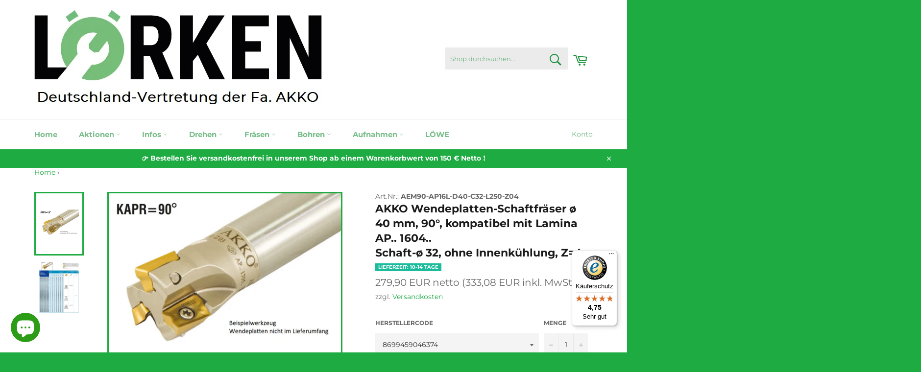

--- FILE ---
content_type: text/html; charset=utf-8
request_url: https://loerken.de/products/8699459046374
body_size: 52410
content:
<!doctype html>
<html class="no-js" lang="de">
<head>







<!-- Google Tag Manager -->
<script>(function(w,d,s,l,i){w[l]=w[l]||[];w[l].push({'gtm.start':
new Date().getTime(),event:'gtm.js'});var f=d.getElementsByTagName(s)[0],
j=d.createElement(s),dl=l!='dataLayer'?'&l='+l:'';j.async=true;j.src=
'https://www.googletagmanager.com/gtm.js?id='+i+dl;f.parentNode.insertBefore(j,f);
})(window,document,'script','dataLayer','GTM-MXR6QGM');</script>
<!-- End Google Tag Manager -->
  
  <meta charset="utf-8">
  <meta http-equiv="X-UA-Compatible" content="IE=edge,chrome=1">
  <meta name="viewport" content="width=device-width,initial-scale=1">
  <meta name="theme-color" content="#ffffff">

  

  <link rel="canonical" href="https://loerken.de/products/8699459046374">
  <title>
  AKKO Wendeplatten-Schaftfräser ø 40 mm, 90°, kompatibel mit Lamina AP. &ndash; loerken
  </title>

  
    <meta name="description" content="Loerken">
  

  



















<!-- /snippets/social-meta-tags.liquid -->








<meta property="og:site_name" content="loerken">
<meta property="og:url" content="https://loerken.de/products/8699459046374">
<meta property="og:title" content="AKKO Wendeplatten-Schaftfräser ø 40 mm, 90°, kompatibel mit Lamina AP.">
<meta property="og:type" content="product">
<meta property="og:description" content="Loerken">

  <meta property="og:price:amount" content="279,90">
  <meta property="og:price:currency" content="EUR">

<meta property="og:image" content="http://loerken.de/cdn/shop/products/AEM90-AP10_Bild_Seite_219_Katalog_2020_23a67bd6-3c8e-453e-85bb-6623c236d6dc_1200x1200.jpg?v=1738626205"><meta property="og:image" content="http://loerken.de/cdn/shop/products/AEM90-AP10_komplett_Seite_222_Katalog_2020_79a43924-2ca9-46dd-a3d6-8825cd696ed5_1200x1200.jpg?v=1738626205">
<meta property="og:image:secure_url" content="https://loerken.de/cdn/shop/products/AEM90-AP10_Bild_Seite_219_Katalog_2020_23a67bd6-3c8e-453e-85bb-6623c236d6dc_1200x1200.jpg?v=1738626205"><meta property="og:image:secure_url" content="https://loerken.de/cdn/shop/products/AEM90-AP10_komplett_Seite_222_Katalog_2020_79a43924-2ca9-46dd-a3d6-8825cd696ed5_1200x1200.jpg?v=1738626205">


<meta name="twitter:card" content="summary_large_image">
<meta name="twitter:title" content="AKKO Wendeplatten-Schaftfräser ø 40 mm, 90°, kompatibel mit Lamina AP.">
<meta name="twitter:description" content="Loerken">

  
  <!-- Global site tag (gtag.js) - Google Analytics -->
  <script src="https://cdnjs.cloudflare.com/ajax/libs/jquery/3.2.1/jquery.min.js"></script>
  <script async src="https://www.googletagmanager.com/gtag/js?id=UA-190954406-1"></script>
  <script>
    window.dataLayer = window.dataLayer || [];
    function gtag(){dataLayer.push(arguments);}
    gtag('js', new Date());

    gtag('config', 'UA-190954406-1');
  </script>



  <script>
    document.documentElement.className = document.documentElement.className.replace('no-js', 'js');
  </script>

  <link href="//loerken.de/cdn/shop/t/5/assets/theme.scss.css?v=97835402712864589151764241747" rel="stylesheet" type="text/css" media="all" />

  <script>
    window.theme = window.theme || {};

    theme.strings = {
      stockAvailable: "1 übrig",
      addToCart: "In den Warenkorb legen",
      soldOut: "Lieferzeit auf Anfrage",
      unavailable: "Lieferzeit auf Anfrage",
      noStockAvailable: "Der Artikel konnte nicht in Ihren Warenkorb gelegt werden, da nicht genug Einheiten auf Lager sind.",
      willNotShipUntil: "Wird nach dem [date] versendet",
      willBeInStockAfter: "Wird nach dem [date] auf Lager sein",
      totalCartDiscount: "Du sparst [savings]",
      addressError: "Kann die Adresse nicht finden",
      addressNoResults: "Keine Ergebnisse für diese Adresse",
      addressQueryLimit: "Du hast die Nutzungsgrenze der Google-API überschritten. Du solltest über ein Upgrade auf einen \u003ca href=\"https:\/\/developers.google.com\/maps\/premium\/usage-limits\"\u003ePremium-Plan\u003c\/a\u003e nachdenken.",
      authError: "Es gab ein Problem bei der Authentifizierung deines Google Maps API-Schlüssels.",
      slideNumber: "Folie [slide_number], aktuell"
    };
  </script>

  <script src="//loerken.de/cdn/shop/t/5/assets/lazysizes.min.js?v=56045284683979784691709891764" async="async"></script>

  

  <script src="//loerken.de/cdn/shop/t/5/assets/vendor.js?v=59352919779726365461709891764" defer="defer"></script>

  
    <script>
      window.theme = window.theme || {};
      theme.moneyFormat = "{{amount_with_comma_separator}} €";
    </script>
  

  <script src="//loerken.de/cdn/shop/t/5/assets/theme.js?v=23031408842166635811753269076" defer="defer"></script>

  <script>window.performance && window.performance.mark && window.performance.mark('shopify.content_for_header.start');</script><meta name="google-site-verification" content="IFrKuv6Z4W4PEV4WpPVCeLvM7QDjevcmvAi6j0T9zXI">
<meta name="facebook-domain-verification" content="fpwxsymcllgaypzgtcea6k5dp9skc0">
<meta id="shopify-digital-wallet" name="shopify-digital-wallet" content="/46106804374/digital_wallets/dialog">
<meta name="shopify-checkout-api-token" content="2242b4b8eb868b3396c5669ffcc38a8e">
<meta id="in-context-paypal-metadata" data-shop-id="46106804374" data-venmo-supported="false" data-environment="production" data-locale="de_DE" data-paypal-v4="true" data-currency="EUR">
<link rel="alternate" type="application/json+oembed" href="https://loerken.de/products/8699459046374.oembed">
<script async="async" src="/checkouts/internal/preloads.js?locale=de-DE"></script>
<link rel="preconnect" href="https://shop.app" crossorigin="anonymous">
<script async="async" src="https://shop.app/checkouts/internal/preloads.js?locale=de-DE&shop_id=46106804374" crossorigin="anonymous"></script>
<script id="apple-pay-shop-capabilities" type="application/json">{"shopId":46106804374,"countryCode":"DE","currencyCode":"EUR","merchantCapabilities":["supports3DS"],"merchantId":"gid:\/\/shopify\/Shop\/46106804374","merchantName":"loerken","requiredBillingContactFields":["postalAddress","email","phone"],"requiredShippingContactFields":["postalAddress","email","phone"],"shippingType":"shipping","supportedNetworks":["visa","maestro","masterCard","amex"],"total":{"type":"pending","label":"loerken","amount":"1.00"},"shopifyPaymentsEnabled":true,"supportsSubscriptions":true}</script>
<script id="shopify-features" type="application/json">{"accessToken":"2242b4b8eb868b3396c5669ffcc38a8e","betas":["rich-media-storefront-analytics"],"domain":"loerken.de","predictiveSearch":true,"shopId":46106804374,"locale":"de"}</script>
<script>var Shopify = Shopify || {};
Shopify.shop = "loerken.myshopify.com";
Shopify.locale = "de";
Shopify.currency = {"active":"EUR","rate":"1.0"};
Shopify.country = "DE";
Shopify.theme = {"name":"Venture with WC - 2024-03-08","id":150172107018,"schema_name":"Venture","schema_version":"12.0.1","theme_store_id":null,"role":"main"};
Shopify.theme.handle = "null";
Shopify.theme.style = {"id":null,"handle":null};
Shopify.cdnHost = "loerken.de/cdn";
Shopify.routes = Shopify.routes || {};
Shopify.routes.root = "/";</script>
<script type="module">!function(o){(o.Shopify=o.Shopify||{}).modules=!0}(window);</script>
<script>!function(o){function n(){var o=[];function n(){o.push(Array.prototype.slice.apply(arguments))}return n.q=o,n}var t=o.Shopify=o.Shopify||{};t.loadFeatures=n(),t.autoloadFeatures=n()}(window);</script>
<script>
  window.ShopifyPay = window.ShopifyPay || {};
  window.ShopifyPay.apiHost = "shop.app\/pay";
  window.ShopifyPay.redirectState = null;
</script>
<script id="shop-js-analytics" type="application/json">{"pageType":"product"}</script>
<script defer="defer" async type="module" src="//loerken.de/cdn/shopifycloud/shop-js/modules/v2/client.init-shop-cart-sync_KNlu3ypL.de.esm.js"></script>
<script defer="defer" async type="module" src="//loerken.de/cdn/shopifycloud/shop-js/modules/v2/chunk.common_SKKNcA3B.esm.js"></script>
<script type="module">
  await import("//loerken.de/cdn/shopifycloud/shop-js/modules/v2/client.init-shop-cart-sync_KNlu3ypL.de.esm.js");
await import("//loerken.de/cdn/shopifycloud/shop-js/modules/v2/chunk.common_SKKNcA3B.esm.js");

  window.Shopify.SignInWithShop?.initShopCartSync?.({"fedCMEnabled":true,"windoidEnabled":true});

</script>
<script>
  window.Shopify = window.Shopify || {};
  if (!window.Shopify.featureAssets) window.Shopify.featureAssets = {};
  window.Shopify.featureAssets['shop-js'] = {"shop-cart-sync":["modules/v2/client.shop-cart-sync_k8i4GZj8.de.esm.js","modules/v2/chunk.common_SKKNcA3B.esm.js"],"init-fed-cm":["modules/v2/client.init-fed-cm_D0BjbGtx.de.esm.js","modules/v2/chunk.common_SKKNcA3B.esm.js"],"init-shop-email-lookup-coordinator":["modules/v2/client.init-shop-email-lookup-coordinator_C1Mn5gmY.de.esm.js","modules/v2/chunk.common_SKKNcA3B.esm.js"],"shop-cash-offers":["modules/v2/client.shop-cash-offers_B3whTqcF.de.esm.js","modules/v2/chunk.common_SKKNcA3B.esm.js","modules/v2/chunk.modal_DkIG3Fgw.esm.js"],"shop-button":["modules/v2/client.shop-button_D_RfUj15.de.esm.js","modules/v2/chunk.common_SKKNcA3B.esm.js"],"init-windoid":["modules/v2/client.init-windoid_8jeYy5EL.de.esm.js","modules/v2/chunk.common_SKKNcA3B.esm.js"],"avatar":["modules/v2/client.avatar_BTnouDA3.de.esm.js"],"init-shop-cart-sync":["modules/v2/client.init-shop-cart-sync_KNlu3ypL.de.esm.js","modules/v2/chunk.common_SKKNcA3B.esm.js"],"shop-toast-manager":["modules/v2/client.shop-toast-manager_BgCuCmrO.de.esm.js","modules/v2/chunk.common_SKKNcA3B.esm.js"],"pay-button":["modules/v2/client.pay-button_CjdnaBv_.de.esm.js","modules/v2/chunk.common_SKKNcA3B.esm.js"],"shop-login-button":["modules/v2/client.shop-login-button_CEUlukBc.de.esm.js","modules/v2/chunk.common_SKKNcA3B.esm.js","modules/v2/chunk.modal_DkIG3Fgw.esm.js"],"init-customer-accounts-sign-up":["modules/v2/client.init-customer-accounts-sign-up_DzHMkW24.de.esm.js","modules/v2/client.shop-login-button_CEUlukBc.de.esm.js","modules/v2/chunk.common_SKKNcA3B.esm.js","modules/v2/chunk.modal_DkIG3Fgw.esm.js"],"init-shop-for-new-customer-accounts":["modules/v2/client.init-shop-for-new-customer-accounts_YhlXPR3_.de.esm.js","modules/v2/client.shop-login-button_CEUlukBc.de.esm.js","modules/v2/chunk.common_SKKNcA3B.esm.js","modules/v2/chunk.modal_DkIG3Fgw.esm.js"],"init-customer-accounts":["modules/v2/client.init-customer-accounts_OI3KPqOS.de.esm.js","modules/v2/client.shop-login-button_CEUlukBc.de.esm.js","modules/v2/chunk.common_SKKNcA3B.esm.js","modules/v2/chunk.modal_DkIG3Fgw.esm.js"],"shop-follow-button":["modules/v2/client.shop-follow-button_hOj2EoVV.de.esm.js","modules/v2/chunk.common_SKKNcA3B.esm.js","modules/v2/chunk.modal_DkIG3Fgw.esm.js"],"lead-capture":["modules/v2/client.lead-capture_BxEnh2Kl.de.esm.js","modules/v2/chunk.common_SKKNcA3B.esm.js","modules/v2/chunk.modal_DkIG3Fgw.esm.js"],"checkout-modal":["modules/v2/client.checkout-modal_BXOrYBqT.de.esm.js","modules/v2/chunk.common_SKKNcA3B.esm.js","modules/v2/chunk.modal_DkIG3Fgw.esm.js"],"shop-login":["modules/v2/client.shop-login_C0yXGVIT.de.esm.js","modules/v2/chunk.common_SKKNcA3B.esm.js","modules/v2/chunk.modal_DkIG3Fgw.esm.js"],"payment-terms":["modules/v2/client.payment-terms_DLEnrQGV.de.esm.js","modules/v2/chunk.common_SKKNcA3B.esm.js","modules/v2/chunk.modal_DkIG3Fgw.esm.js"]};
</script>
<script>(function() {
  var isLoaded = false;
  function asyncLoad() {
    if (isLoaded) return;
    isLoaded = true;
    var urls = ["\/\/secure.apps.shappify.com\/apps\/csp\/customer_pricing.php?shop=loerken.myshopify.com","https:\/\/cp.boldapps.net\/csp_install_check.js?shop=loerken.myshopify.com","https:\/\/cp.boldapps.net\/js\/cspqb.js?shop=loerken.myshopify.com","https:\/\/accessories.w3apps.co\/js\/accessories.js?shop=loerken.myshopify.com","https:\/\/gdprcdn.b-cdn.net\/js\/gdpr_cookie_consent.min.js?shop=loerken.myshopify.com","https:\/\/chimpstatic.com\/mcjs-connected\/js\/users\/bf563c96a9862e811e3442b54\/60b4e47124e4f6ed9651b473e.js?shop=loerken.myshopify.com","https:\/\/tseish-app.connect.trustedshops.com\/esc.js?apiBaseUrl=aHR0cHM6Ly90c2Vpc2gtYXBwLmNvbm5lY3QudHJ1c3RlZHNob3BzLmNvbQ==\u0026instanceId=bG9lcmtlbi5teXNob3BpZnkuY29t\u0026shop=loerken.myshopify.com","https:\/\/searchanise-ef84.kxcdn.com\/widgets\/shopify\/init.js?a=3k4M3v1t6x\u0026shop=loerken.myshopify.com"];
    for (var i = 0; i < urls.length; i++) {
      var s = document.createElement('script');
      s.type = 'text/javascript';
      s.async = true;
      s.src = urls[i];
      var x = document.getElementsByTagName('script')[0];
      x.parentNode.insertBefore(s, x);
    }
  };
  if(window.attachEvent) {
    window.attachEvent('onload', asyncLoad);
  } else {
    window.addEventListener('load', asyncLoad, false);
  }
})();</script>
<script id="__st">var __st={"a":46106804374,"offset":3600,"reqid":"43eaaca3-257a-4952-ac2a-2c27a85f24fb-1766248196","pageurl":"loerken.de\/products\/8699459046374","u":"460e86000446","p":"product","rtyp":"product","rid":5956559995030};</script>
<script>window.ShopifyPaypalV4VisibilityTracking = true;</script>
<script id="captcha-bootstrap">!function(){'use strict';const t='contact',e='account',n='new_comment',o=[[t,t],['blogs',n],['comments',n],[t,'customer']],c=[[e,'customer_login'],[e,'guest_login'],[e,'recover_customer_password'],[e,'create_customer']],r=t=>t.map((([t,e])=>`form[action*='/${t}']:not([data-nocaptcha='true']) input[name='form_type'][value='${e}']`)).join(','),a=t=>()=>t?[...document.querySelectorAll(t)].map((t=>t.form)):[];function s(){const t=[...o],e=r(t);return a(e)}const i='password',u='form_key',d=['recaptcha-v3-token','g-recaptcha-response','h-captcha-response',i],f=()=>{try{return window.sessionStorage}catch{return}},m='__shopify_v',_=t=>t.elements[u];function p(t,e,n=!1){try{const o=window.sessionStorage,c=JSON.parse(o.getItem(e)),{data:r}=function(t){const{data:e,action:n}=t;return t[m]||n?{data:e,action:n}:{data:t,action:n}}(c);for(const[e,n]of Object.entries(r))t.elements[e]&&(t.elements[e].value=n);n&&o.removeItem(e)}catch(o){console.error('form repopulation failed',{error:o})}}const l='form_type',E='cptcha';function T(t){t.dataset[E]=!0}const w=window,h=w.document,L='Shopify',v='ce_forms',y='captcha';let A=!1;((t,e)=>{const n=(g='f06e6c50-85a8-45c8-87d0-21a2b65856fe',I='https://cdn.shopify.com/shopifycloud/storefront-forms-hcaptcha/ce_storefront_forms_captcha_hcaptcha.v1.5.2.iife.js',D={infoText:'Durch hCaptcha geschützt',privacyText:'Datenschutz',termsText:'Allgemeine Geschäftsbedingungen'},(t,e,n)=>{const o=w[L][v],c=o.bindForm;if(c)return c(t,g,e,D).then(n);var r;o.q.push([[t,g,e,D],n]),r=I,A||(h.body.append(Object.assign(h.createElement('script'),{id:'captcha-provider',async:!0,src:r})),A=!0)});var g,I,D;w[L]=w[L]||{},w[L][v]=w[L][v]||{},w[L][v].q=[],w[L][y]=w[L][y]||{},w[L][y].protect=function(t,e){n(t,void 0,e),T(t)},Object.freeze(w[L][y]),function(t,e,n,w,h,L){const[v,y,A,g]=function(t,e,n){const i=e?o:[],u=t?c:[],d=[...i,...u],f=r(d),m=r(i),_=r(d.filter((([t,e])=>n.includes(e))));return[a(f),a(m),a(_),s()]}(w,h,L),I=t=>{const e=t.target;return e instanceof HTMLFormElement?e:e&&e.form},D=t=>v().includes(t);t.addEventListener('submit',(t=>{const e=I(t);if(!e)return;const n=D(e)&&!e.dataset.hcaptchaBound&&!e.dataset.recaptchaBound,o=_(e),c=g().includes(e)&&(!o||!o.value);(n||c)&&t.preventDefault(),c&&!n&&(function(t){try{if(!f())return;!function(t){const e=f();if(!e)return;const n=_(t);if(!n)return;const o=n.value;o&&e.removeItem(o)}(t);const e=Array.from(Array(32),(()=>Math.random().toString(36)[2])).join('');!function(t,e){_(t)||t.append(Object.assign(document.createElement('input'),{type:'hidden',name:u})),t.elements[u].value=e}(t,e),function(t,e){const n=f();if(!n)return;const o=[...t.querySelectorAll(`input[type='${i}']`)].map((({name:t})=>t)),c=[...d,...o],r={};for(const[a,s]of new FormData(t).entries())c.includes(a)||(r[a]=s);n.setItem(e,JSON.stringify({[m]:1,action:t.action,data:r}))}(t,e)}catch(e){console.error('failed to persist form',e)}}(e),e.submit())}));const S=(t,e)=>{t&&!t.dataset[E]&&(n(t,e.some((e=>e===t))),T(t))};for(const o of['focusin','change'])t.addEventListener(o,(t=>{const e=I(t);D(e)&&S(e,y())}));const B=e.get('form_key'),M=e.get(l),P=B&&M;t.addEventListener('DOMContentLoaded',(()=>{const t=y();if(P)for(const e of t)e.elements[l].value===M&&p(e,B);[...new Set([...A(),...v().filter((t=>'true'===t.dataset.shopifyCaptcha))])].forEach((e=>S(e,t)))}))}(h,new URLSearchParams(w.location.search),n,t,e,['guest_login'])})(!0,!0)}();</script>
<script integrity="sha256-4kQ18oKyAcykRKYeNunJcIwy7WH5gtpwJnB7kiuLZ1E=" data-source-attribution="shopify.loadfeatures" defer="defer" src="//loerken.de/cdn/shopifycloud/storefront/assets/storefront/load_feature-a0a9edcb.js" crossorigin="anonymous"></script>
<script crossorigin="anonymous" defer="defer" src="//loerken.de/cdn/shopifycloud/storefront/assets/shopify_pay/storefront-65b4c6d7.js?v=20250812"></script>
<script data-source-attribution="shopify.dynamic_checkout.dynamic.init">var Shopify=Shopify||{};Shopify.PaymentButton=Shopify.PaymentButton||{isStorefrontPortableWallets:!0,init:function(){window.Shopify.PaymentButton.init=function(){};var t=document.createElement("script");t.src="https://loerken.de/cdn/shopifycloud/portable-wallets/latest/portable-wallets.de.js",t.type="module",document.head.appendChild(t)}};
</script>
<script data-source-attribution="shopify.dynamic_checkout.buyer_consent">
  function portableWalletsHideBuyerConsent(e){var t=document.getElementById("shopify-buyer-consent"),n=document.getElementById("shopify-subscription-policy-button");t&&n&&(t.classList.add("hidden"),t.setAttribute("aria-hidden","true"),n.removeEventListener("click",e))}function portableWalletsShowBuyerConsent(e){var t=document.getElementById("shopify-buyer-consent"),n=document.getElementById("shopify-subscription-policy-button");t&&n&&(t.classList.remove("hidden"),t.removeAttribute("aria-hidden"),n.addEventListener("click",e))}window.Shopify?.PaymentButton&&(window.Shopify.PaymentButton.hideBuyerConsent=portableWalletsHideBuyerConsent,window.Shopify.PaymentButton.showBuyerConsent=portableWalletsShowBuyerConsent);
</script>
<script data-source-attribution="shopify.dynamic_checkout.cart.bootstrap">document.addEventListener("DOMContentLoaded",(function(){function t(){return document.querySelector("shopify-accelerated-checkout-cart, shopify-accelerated-checkout")}if(t())Shopify.PaymentButton.init();else{new MutationObserver((function(e,n){t()&&(Shopify.PaymentButton.init(),n.disconnect())})).observe(document.body,{childList:!0,subtree:!0})}}));
</script>
<script id='scb4127' type='text/javascript' async='' src='https://loerken.de/cdn/shopifycloud/privacy-banner/storefront-banner.js'></script><link id="shopify-accelerated-checkout-styles" rel="stylesheet" media="screen" href="https://loerken.de/cdn/shopifycloud/portable-wallets/latest/accelerated-checkout-backwards-compat.css" crossorigin="anonymous">
<style id="shopify-accelerated-checkout-cart">
        #shopify-buyer-consent {
  margin-top: 1em;
  display: inline-block;
  width: 100%;
}

#shopify-buyer-consent.hidden {
  display: none;
}

#shopify-subscription-policy-button {
  background: none;
  border: none;
  padding: 0;
  text-decoration: underline;
  font-size: inherit;
  cursor: pointer;
}

#shopify-subscription-policy-button::before {
  box-shadow: none;
}

      </style>

<script>window.performance && window.performance.mark && window.performance.mark('shopify.content_for_header.end');</script>
  
  <style rel='text/css'>#w3-product-accessories{padding:0 5px !important;}</style>

  <!-- Hotjar Tracking Code for https://loerken.de -->
  <script>
      (function(h,o,t,j,a,r){
          h.hj=h.hj||function(){(h.hj.q=h.hj.q||[]).push(arguments)};
          h._hjSettings={hjid:2612564,hjsv:6};
          a=o.getElementsByTagName('head')[0];
          r=o.createElement('script');r.async=1;
          r.src=t+h._hjSettings.hjid+j+h._hjSettings.hjsv;
          a.appendChild(r);
      })(window,document,'https://static.hotjar.com/c/hotjar-','.js?sv=');
  </script>

<script async src="https://tag.clearbitscripts.com/v1/pk_a9e19e797f06249367eec981159ceb2a/tags.js"></script>
  
<!-- BEGIN app block: shopify://apps/complianz-gdpr-cookie-consent/blocks/bc-block/e49729f0-d37d-4e24-ac65-e0e2f472ac27 -->

    
    
    

    
    
        <script>
            var sDomain = location.host;
            (function(){
                window.thirdPartyScriptDefinition = [
                    
                ]
            })();(()=>{
                var sDomain=location.host;
                const __useGoogleConsentMode =false;
                const __whiteListForConsentMode =[];
                const __dataLayerName ='';
                (()=>{var i={z:"thirdPartyScriptDefinition",o:"Shopify",c:"analytics",d:"publish",i:"src",l:"provider",p:"type_0",y:"type_1",f:"type_2",n:"true",a:"length",r:"detail",A:"Proxy",j:"setInterval",F:"clearInterval",g:"find",X:"filter",G:"forEach",H:"splice",Z:"hasOwnProperty",M:"addEventListener",u:"includes",h:"push",_:"cookie",P:"set",O:"get",s:"gtag",D:"ad_storage",I:"ad_user_data",T:"ad_personalization",b:"analytics_storage",x:"functionality_storage",C:"personalization_storage",L:"security_storage",R:"wait_for_update",k:"consent",U:"default",q:"ads_data_redaction",B:"google_consent_mode",J:"dataLayer",e:"granted",t:"denied",Q:"update",V:"GDPR_LC:userConsentSetting",W:1500,m:null},o={[i.D]:i.t,[i.I]:i.t,[i.T]:i.t,[i.b]:i.t,[i.x]:i.t,[i.C]:i.t,[i.L]:i.t,[i.R]:i.W};((a,l,t,f,p=[],c=t.J)=>{let y=function(r,e){return!!r[t.g](n=>!!n&&!!e&&n[t.i]&&e[t.i]&&n[t.i]===e[t.i]&&n[t._]===e[t._])},g=r=>f?!!p[t.g](e=>{if(typeof r[t.i]=="string")return r[t.i][t.u](e);if(typeof r[t.l]=="string")return r[t.l][t.u](e)}):!1,u=function(r){let e=[];for(let s=0;s<r[t.a];s++)r[s]||e[t.h](s);let n=r[t.a]-e[t.a];return e[t.G](s=>r[t.H](s,1)),n},d=[],h={[t.P]:(r,e,n,s)=>{let _=u(r);return e===t.a?r[t.a]=_:n!=null&&(y(r,n)||g(n)||(d[e]=n)),!0},[t.O]:(r,e)=>r[e]};if(a[t.z]=new a[t.A](d,h),f){a[c]=a[c]||[],a[t.s]=function(...n){a[c][t.h](n)},a[t.s](t.k,t.U,{...o}),a[t.s](t.P,t.q,!0);let r=a[t.j](()=>{!!a[t.o]&&!!a[t.o][t.c]&&!!a[t.o][t.c][t.d]&&(a[t.F](r),a[t.o][t.c][t.d](t.B,{...o}))},5),e=n=>{Date.now()-t.m<50||(t.m=Date.now(),o[t.D]=n[t.r][t.f][t.n]?t.e:t.t,o[t.I]=n[t.r][t.f][t.n]?t.e:t.t,o[t.T]=n[t.r][t.f][t.n]?t.e:t.t,o[t.b]=n[t.r][t.y][t.n]?t.e:t.t,o[t.x]=n[t.r][t.p][t.n]?t.e:t.t,o[t.C]=n[t.r][t.y][t.n]?t.e:t.t,o[t.L]=n[t.r][t.p][t.n]?t.e:t.t,a[t.s](t.k,t.Q,{...o}))};l[t.M](t.V,e)}})(window,document,i,__useGoogleConsentMode,__whiteListForConsentMode,__dataLayerName);})();
                const definitions = [];
                definitions.length > 0 && window.thirdPartyScriptDefinition.push(...definitions);
                window.BC_JSON_ObjectBypass={"_ab":{"description":"Wird in Verbindung mit dem Zugriff auf das Admin-Panel verwendet.","path":"\/","domain":"","provider":"Shopify","type":"type_0","expires":"86400","recommendation":"0","editable":"false","deletable":"false","set":"0"},"_secure_session_id":{"description":"Wird in Verbindung mit der Navigation durch ein Schaufenster verwendet.","path":"\/","domain":"","provider":"Shopify","type":"type_0","expires":"2592000","recommendation":"0","editable":"false","deletable":"false","set":"0"},"__cfduid":{"description":"Das _cfduid-Cookie hilft Cloudflare, bösartige Besucher auf den Websites unserer Kunden zu erkennen und das Blockieren legitimer Benutzer zu minimieren.","path":"\/","domain":"","provider":"Cloudflare","type":"type_0","expires":"2592000","recommendation":"0","editable":"false","deletable":"false","set":"0"},"Cart":{"description":"Used in connection with shopping cart.","path":"\/","domain":"","provider":"Shopify","type":"type_0","expires":"1209600","recommendation":"0","editable":"false","deletable":"false","set":"0"},"cart":{"description":"Wird in Verbindung mit dem Warenkorb verwendet.","path":"\/","domain":"","provider":"Shopify","type":"type_0","expires":"1209600","recommendation":"0","editable":"false","deletable":"false","set":"0"},"cart_sig":{"description":"Wird in Verbindung mit Warenkorb und Zahlung-Checkout verwendet.","path":"\/","domain":"","provider":"Shopify","type":"type_0","expires":"1209600","recommendation":"0","editable":"false","deletable":"false","set":"0"},"cart_ts":{"description":"Wird in Verbindung mit Warenkorb und Zahlung-Checkout verwendet.","path":"\/","domain":"","provider":"Shopify","type":"type_0","expires":"1209600","recommendation":"0","editable":"false","deletable":"false","set":"0"},"cart_ver":{"description":"Wird in Verbindung mit Warenkorb und Zahlung-Checkout verwendet.","path":"\/","domain":"","provider":"Shopify","type":"type_0","expires":"1209600","recommendation":"0","editable":"false","deletable":"false","set":"0"},"checkout_token":{"description":"Wird in Verbindung mit Warenkorb und Zahlung-Checkout verwendet.","path":"\/","domain":"","provider":"Shopify","type":"type_0","expires":"31536000","recommendation":"0","editable":"false","deletable":"false","set":"0"},"Secret":{"description":"Used in connection with checkout.","path":"\/","domain":"","provider":"Shopify","type":"type_0","expires":"31536000","recommendation":"0","editable":"false","deletable":"false","set":"0"},"secure_customer_sig":{"description":"Used in connection with customer login.","path":"\/","domain":"","provider":"Shopify","type":"type_0","expires":"31536000","recommendation":"0","editable":"false","deletable":"false","set":"0"},"storefront_digest":{"description":"Wird in Verbindung mit dem Kunden-Login verwendet.","path":"\/","domain":"","provider":"Shopify","type":"type_0","expires":"31536000","recommendation":"0","editable":"false","deletable":"false","set":"0"},"_shopify_u":{"description":"Used to facilitate updating customer account information.","path":"\/","domain":"","provider":"Shopify","type":"type_0","expires":"31536000","recommendation":"0","editable":"false","deletable":"false","set":"0"},"XSRF-TOKEN":{"description":"Used in connection with GDPR legal Cookie.","path":"\/","domain":"","provider":"GDPR Legal Cookie","type":"type_0","expires":"31536000","recommendation":"0","editable":"false","deletable":"false","set":"0"},"gdpr_legal_cookie_session":{"description":"Used in connection with GDPR legal Cookie.","path":"\/","domain":"","provider":"GDPR Legal Cookie","type":"type_0","expires":"0","recommendation":"0","editable":"false","deletable":"false","set":"0"},"_bc_c_set":{"description":"Wird in Verbindung mit dem GDPR legal Cookie verwendet. Test 42!","path":"\/","domain":"","provider":"GDPR Legal Cookie","type":"type_0","expires":"2592000","recommendation":"0","editable":"false","deletable":"false","set":"0","optIn":true,"live":"1","ShopifyMinConsent":false},"_tracking_consent":{"description":"Für das Shopify-Benutzerzustimmungsverfolgung.","path":"\/","domain":"","provider":"Shopify","type":"type_0","expires":"31536000","recommendation":"0","editable":"false","deletable":"false","set":"0"},"_shopify_m":{"description":"Wird zur Verwaltung der Datenschutzeinstellungen der Kunden verwendet.","path":"\/","domain":"","provider":"Shopify","type":"type_0","expires":"31536000","recommendation":"0","editable":"false","deletable":"false","set":"0"},"_shopify_tm":{"description":"Wird zur Verwaltung der Datenschutzeinstellungen der Kunden verwendet.","path":"\/","domain":"","provider":"Shopify","type":"type_0","expires":"31536000","recommendation":"0","editable":"false","deletable":"false","set":"0"},"_shopify_tw":{"description":"Wird zur Verwaltung der Datenschutzeinstellungen der Kunden verwendet.","path":"\/","domain":"","provider":"Shopify","type":"type_0","expires":"31536000","recommendation":"0","editable":"false","deletable":"false","set":"0"},"_storefront_u":{"description":"Wird zur Verwaltung der Datenschutzeinstellungen der Kunden verwendet.","path":"\/","domain":"","provider":"Shopify","type":"type_0","expires":"31536000","recommendation":"0","editable":"false","deletable":"false","set":"0"},"cart_currency":{"description":"Wird in Verbindung mit Warenkorb und Zahlung-Checkout verwendet.","path":"\/","domain":"","provider":"Shopify","type":"type_0","expires":"31536000","recommendation":"0","editable":"false","deletable":"false","set":"0"},"_orig_referrer":{"description":"Wird in Verbindung mit dem Warenkorb verwendet.","path":"\/","domain":"","provider":"Shopify","type":"type_1","expires":"1209600","recommendation":"1","editable":"true","deletable":"false","set":"1"},"_landing_page":{"description":"Verfolgt die Landingpages.","path":"\/","domain":"","provider":"Shopify","type":"type_1","expires":"1209600","recommendation":"1","editable":"true","deletable":"false","set":"1"},"_s":{"description":"Shopify analytics.","path":"\/","domain":"","provider":"Shopify","type":"type_1","expires":"1800","recommendation":"1","editable":"true","deletable":"false","set":"1"},"_shopify_d":{"description":"Shopify-Analytik.","path":"\/","domain":"","provider":"Shopify","type":"type_1","expires":"1209600","recommendation":"1","editable":"true","deletable":"false","set":"1"},"_shopify_fs":{"description":"Shopify-Analytik.","path":"\/","domain":"","provider":"Shopify","type":"type_1","expires":"1209600","recommendation":"1","editable":"true","deletable":"false","set":"1"},"_shopify_s":{"description":"Shopify-Analytik.","path":"\/","domain":"","provider":"Shopify","type":"type_1","expires":"1800","recommendation":"1","editable":"true","deletable":"false","set":"1"},"_shopify_y":{"description":"Shopify-Analytik.","path":"\/","domain":"","provider":"Shopify","type":"type_1","expires":"31536000","recommendation":"1","editable":"true","deletable":"false","set":"1"},"_y":{"description":"Shopify-Analytik.","path":"\/","domain":"","provider":"Shopify","type":"type_1","expires":"31536000","recommendation":"1","editable":"true","deletable":"false","set":"1"},"_shopify_sa_p":{"description":"Shopify-Analytik im Zusammenhang mit Marketing und Empfehlungen.","path":"\/","domain":"","provider":"Shopify","type":"type_1","expires":"1800","recommendation":"1","editable":"true","deletable":"false","set":"1"},"_shopify_sa_t":{"description":"Shopify-Analytik im Zusammenhang mit Marketing und Empfehlungen.","path":"\/","domain":"","provider":"Shopify","type":"type_1","expires":"1800","recommendation":"1","editable":"true","deletable":"false","set":"1"},"_shopify_uniq":{"description":"Shopify analytics.","path":"\/","domain":"","provider":"Shopify","type":"type_1","expires":"1800","recommendation":"1","editable":"true","deletable":"false","set":"1"},"_shopify_visit":{"description":"Shopify analytics.","path":"\/","domain":"","provider":"Shopify","type":"type_1","expires":"1800","recommendation":"1","editable":"true","deletable":"false","set":"1"},"tracked_start_checkout":{"description":"Shopify-Analytik in Bezug auf den Checkout.","path":"\/","domain":"","provider":"Shopify","type":"type_1","expires":"1800","recommendation":"1","editable":"true","deletable":"false","set":"1"},"ki_r":{"description":"Shopify analytics.","path":"\/","domain":"","provider":"Shopify","type":"type_1","expires":"1800","recommendation":"1","editable":"true","deletable":"false","set":"1"},"ki_t":{"description":"Shopify analytics.","path":"\/","domain":"","provider":"Shopify","type":"type_1","expires":"1800","recommendation":"1","editable":"true","deletable":"false","set":"1"},"ab_test_*":{"description":"Shopify analytics.","path":"\/","domain":"","provider":"Shopify","type":"type_1","expires":"1800","recommendation":"1","editable":"true","deletable":"false","set":"1"}};
                const permanentDomain = 'loerken.myshopify.com';
                window.BC_GDPR_2ce3a13160348f524c8cc9={'google':[],'_bc_c_set':'customScript','customScriptsSRC':[]};
                var GDPR_LC_versionNr=202401311200;var GDPR_LC_ZLoad=function(){var defaultDefinition=[
                    // { "src": "facebook", "cookie": "fr", "provider": "facebook.com", "description": "", "expires": 7776000, "domain": "facebook.com", "declaration": 1, "group": "facebook" }, { "src": "facebook", "cookie": "_fbp", "provider": sDomain, "description": "", "expires": 7776000, "domain": sDomain, "declaration": 1, "group": "facebook" }, { "src": "google-analytics.com", "cookie": "_ga", "provider": sDomain, "description": "", "expires": 63072000, "domain": sDomain, "declaration": 1, "group": "google" }, { "src": "googletagmanager.com", "cookie": "_ga", "provider": sDomain, "description": "", "expires": 63072000, "domain": sDomain, "declaration": 1, "group": "google" }, { "src": "googletagmanager.com", "cookie": "_gid", "provider": sDomain, "description": "", "expires": 86400, "domain": sDomain, "declaration": 1, "group": "google" }, { "src": "googletagmanager.com", "cookie": "_gat", "provider": sDomain, "description": "", "expires": 86400, "domain": sDomain, "declaration": 1, "group": "google" }, { "src": "googleadservices.com", "cookie": "IDE", "provider": sDomain, "description": "", "expires": 63072000, "domain": sDomain, "declaration": 2, "group": "google Ads" }
                ]; if (window.thirdPartyScriptDefinition ===undefined) { window.thirdPartyScriptDefinition=[]; defaultDefinition.forEach(function (value) { window.thirdPartyScriptDefinition.push(value) }) } else { var exist=false; defaultDefinition.forEach(function (script) { window.thirdPartyScriptDefinition.forEach(function (value) { if (value.src ===script.src && value.cookie ===script.cookie) { exist=true } }); if (!exist) { window.thirdPartyScriptDefinition.push(script) } }) } (function polyfill(){if (!Array.from) { Array.from=(function(){var toStr=Object.prototype.toString; var isCallable=function (fn) { return typeof fn ==='function' || toStr.call(fn) ==='[object Function]' }; var toInteger=function (value) { var number=Number(value); if (isNaN(number)) { return 0 } if (number ===0 || !isFinite(number)) { return number } return (number > 0 ? 1 : -1) * Math.floor(Math.abs(number)) }; var maxSafeInteger=Math.pow(2, 53) - 1; var toLength=function (value) { var len=toInteger(value); return Math.min(Math.max(len, 0), maxSafeInteger) }; return function from(arrayLike) { var C=this; var items=Object(arrayLike); if (arrayLike ==null) { throw new TypeError('Array.from requires an array-like object - not null or undefined') } var mapFn=arguments.length > 1 ? arguments[1] : void undefined; var T; if (typeof mapFn !=='undefined') { if (!isCallable(mapFn)) { throw new TypeError('Array.from: when provided, the second argument must be a function') } if (arguments.length > 2) { T=arguments[2] } } var len=toLength(items.length); var A=isCallable(C) ? Object(new C(len)) : new Array(len); var k=0; var kValue; while (k < len) { kValue=items[k]; if (mapFn) { A[k]=typeof T ==='undefined' ? mapFn(kValue, k) : mapFn.call(T, kValue, k) } else { A[k]=kValue } k +=1 } A.length=len; return A } }()) } })(); var shopifyCookies={ '_s': !1, '_shopify_fs': !1, '_shopify_s': !1, '_shopify_y': !1, '_y': !1, '_shopify_sa_p': !1, '_shopify_sa_t': !1, '_shopify_uniq': !1, '_shopify_visit': !1, 'tracked_start_checkout': !1, 'bc_trekkie_fbp_custom': !1 }; function GDPR_LC_Token(){var getToken={ "tokenLength": 8, "ranToken": '', "randomize": function(){return Math.random().toString(32).substr(2) }, "generate": function(){while (this.ranToken.length <=this.tokenLength) { this.ranToken +=this.randomize() } this.ranToken=permanentDomain + Date.now() + this.ranToken; return btoa(this.ranToken) }, "get": function(){return this.generate() } }; return getToken.get() }; function getCookieValue(a) { var b=document.cookie.match('(^|;)\\s*' + a + '\\s*=\\s*([^;]+)'); return b ? b.pop() : false }; function loadCookieSettings(sessID) { return; var script=document.createElement('script'); script.src='https://cookieapp-staging.beeclever.app/get-cookie-setting?shopify_domain=permanentDomain&token=' + sessID; script.async=false; document.head.appendChild(script); script.addEventListener('load', function(){console.log('UserData loaded') }) };(function setUserCookieData(){window.GDPR_LC_Sess_ID_Name="GDPR_LC_SESS_ID"; window.GDPR_LC_Sess_ID=getCookieValue(window.GDPR_LC_Sess_ID_Name); if (window.GDPR_LC_Sess_ID) { loadCookieSettings(window.GDPR_LC_Sess_ID) } else { window.GDPR_LC_Sess_ID=GDPR_LC_Token() } })(); function setBC_GDPR_LEGAL_custom_cookies(){window['BC_GDPR_LEGAL_custom_cookies']=window['BC_GDPR_LEGAL_custom_cookies'] || {}; window['BC_GDPR_LEGAL_custom_cookies']['list']=window['BC_GDPR_LEGAL_custom_cookies']['list'] || {}; if ('GDPR_legal_cookie' in localStorage) { window['BC_GDPR_LEGAL_custom_cookies']['list']=JSON.parse(window.localStorage.getItem('GDPR_legal_cookie')) } };setBC_GDPR_LEGAL_custom_cookies(); (function(){var hasConsent=!1; Array.from(Object.keys(window['BC_GDPR_LEGAL_custom_cookies']['list'])).forEach(function (c) { if (shopifyCookies.hasOwnProperty(c) && window['BC_GDPR_LEGAL_custom_cookies']['list'][c].userSetting) { hasConsent=!0 } }); var wt=window.trekkie, ws=window.ShopifyAnalytics; if (!hasConsent && wt !==undefined) { wt=[], wt.integrations=wt.integrations || !0, ws=ws.lib=ws.meta=ws.meta.page={}, ws.lib.track=function(){} } })(); window.bc_tagManagerTasks={ "bc_tgm_aw": "google", "bc_tgm_gtm": "google", "bc_tgm_ua": "google", "bc_tgm_fbp": "facebook", "any": "any", "_bc_c_set": "customScript" }; var wl=whiteList=["recaptcha", "notifications.google"]; var GDPR_LC_scriptPath='gdpr-legal-cookie.beeclever.app'; if (window.GDPR_LC_Beta_activate !==undefined && window.GDPR_LC_Beta_activate) { GDPR_LC_scriptPath='cookieapp-staging.beeclever.app' } wl.push(GDPR_LC_scriptPath); var checkIsBlackListed=function (src) { setBC_GDPR_LEGAL_custom_cookies(); if (src ===null) { return null } if (!!window.TrustedScriptURL && src instanceof TrustedScriptURL) { src=src.toString() } var r=!1; for (var x=thirdPartyScriptDefinition.length - 1; x >=0; x--) { var bSrc=thirdPartyScriptDefinition[x]['src']; if (src.indexOf(bSrc) !==-1 && src.toLowerCase().indexOf('jquery') ===-1) { r=x } } wl.forEach(function (wSrc) { if (src.indexOf(wSrc) !==-1) { r=false } }); if (r !==false) { function getTCookieName(name, index) { var tCookieObject=thirdPartyScriptDefinition[index]; if (tCookieObject !==undefined) { var cookies=[]; thirdPartyScriptDefinition.forEach(function (cookie) { if (cookie['src'] ===tCookieObject['src']) { cookies.push(cookie) } }); var tCookieName=tCookieObject['cookie']; if (tCookieObject['domain'] !==document.location.host) { tCookieName=tCookieObject['cookie'] + '$%bc%$' + tCookieObject['domain'] } if (tCookieName ===name && tCookieObject['domain'] ===window['BC_GDPR_LEGAL_custom_cookies']['list'][name]['domain']) { if (window['BC_GDPR_LEGAL_custom_cookies']['list'][name]['userSetting']) { index=!1 } } cookies.forEach(function (cookie) { if (window['BC_GDPR_LEGAL_custom_cookies']['list'][cookie['cookie']] !==undefined && window['BC_GDPR_LEGAL_custom_cookies']['list'][cookie['cookie']]['userSetting']) { index=!1 } }); return index } return !1 };var cookieListKeys=Array.from(Object.keys(window['BC_GDPR_LEGAL_custom_cookies']['list'])); if (cookieListKeys.length > 0) { Array.from(Object.keys(window['BC_GDPR_LEGAL_custom_cookies']['list'])).forEach(function (cookieName) { r=getTCookieName(cookieName.toString(), r) }) } else { for (var x=thirdPartyScriptDefinition.length - 1; x >=0; x--) { var tCookie=thirdPartyScriptDefinition[x]; if (src.indexOf(tCookie['src']) !==-1) { r=tCookie['cookie'] + '$%bc%$' + tCookie['domain'] } } return r } } return r }; window.scriptElementsHidden=window.scriptElementsHidden || []; window.callbackFunc=function (elem, args) { for (var x=0; x < elem.length; x++) { if (elem[x] ===null || elem[x] ===undefined || elem[x]['nodeName'] ===undefined) { return } if (elem[x]['nodeName'].toLowerCase() =='script') { if (elem[x].hasAttribute('src')) { if (document.querySelector('[src="https://cookieapp-staging.beeclever.app/js/get-script.php"]') !==null) { elem[x]=document.createElement('script'); elem[x].setAttribute('bc_empty_script_tag', '') } var blackListed=checkIsBlackListed(elem[x].getAttribute('src')); var fName=!1; try { new Error() } catch (e) { var caller=e.stack.split('\n'); var x=0; for (; x < caller.length; x++) { caller[x]=caller[x].trim(); caller[x]=caller[x].replace('at ', ''); caller[x]=caller[x].substr(0, caller[x].indexOf(' ')); caller[x]=caller[x].replace('Array.', '') } for (; x >=0; x--) { if (caller[x] ==='ICS' && x > 0) { if (caller[x - 1] in window['BC_GDPR_LEGAL_custom_cookies']['list']) { fName=caller[x - 1] } } } } if (fName ===!1 && blackListed !==!1) { elem[x].setAttribute('type', 'javascript/blocked'); elem[x].setAttribute('cookie', blackListed) } else if (blackListed !==!0 && elem[x].getAttribute('type') ==='javascript/blocked') { elem[x].setAttribute('type', 'javascript') } if (fName) { elem[x].setAttribute("data-callerName", fName) } elem[x].setAttribute('src', elem[x].getAttribute('src')) } if (elem[x]['type'] =='javascript/blocked') { window.scriptElementsHidden.push(elem[x]); elem[x]=document.createElement('script'); elem[x].setAttribute('bc_empty_script_tag', '') } } } }; const appendChild=Element.prototype.appendChild, append=Element.prototype.append, replaceWith=Element.prototype.replaceWith, insertNode=Element.prototype.insertNode, insertBefore=Element.prototype.insertBefore; Element.prototype.appendChild=function(){const ctx=this; window.callbackFunc.call(ctx, arguments); return appendChild.apply(ctx, arguments) }; Element.prototype.append=function(){const ctx=this; window.callbackFunc.call(ctx, arguments); return append.apply(ctx, arguments) }; Element.prototype.replaceWith=function(){const ctx=this; window.callbackFunc.call(ctx, arguments); return replaceWith.apply(ctx, arguments) }; Element.prototype.insertNode=function(){const ctx=this; window.callbackFunc.call(ctx, arguments); return insertNode.apply(ctx, arguments) }; Element.prototype.insertBefore=function(){const ctx=this; window.callbackFunc.call(ctx, arguments); try { return insertBefore.apply(ctx, arguments) } catch (e) { arguments[1]=document.scripts[0]; return insertBefore.apply(ctx, arguments) } };};if (!window.msCrypto) { Array.from(document.head.querySelectorAll('[bc_empty_script_tag=""]')).forEach(function (script) { script.remove() })};if (window.GDPR_LC_ZLoad_loaded ===undefined) { GDPR_LC_ZLoad(); window.GDPR_LC_ZLoad_loaded=true}
            })();

            // window.thirdPartyScriptDefinition.push(
            //     { "src" : "analytics.js", "cookie" : "_shopify_fs", "provider" : "shopify.com", "description" : "", "expires" : 0, "domain" : sDomain, "declaration" : 1, "group" : "shopify" },
            //     { "src" : "doubleclick.net","cookie" : "_shopify_fs","provider" : "shopify.com","description" : "","expires" : 0,"domain" : sDomain,"declaration" : 1,"group" : "shopify" },
            //     { "src" : "trekkie", "cookie" : "_shopify_fs", "provider" : "shopify.com", "description" : "", "expires" : 0, "domain" : sDomain, "declaration" : 1, "group" : "shopify" },
            //     { "src" : "luckyorange", "cookie" : "_shopify_fs", "provider" : "shopify.com", "description" : "", "expires" : 0, "domain" : sDomain, "declaration" : 1, "group" : "shopify" },
            //     { "src" : "googletagmanager", "cookie" : "_gat", "provider" : "googletagmanager.com", "description" : "", "expires" : 0, "domain" : sDomain, "declaration" : 1, "group" : "googletagmanager" }
            // );

            var customCookies = {};
            function BC_GDPR_CustomScriptForShop () {
                return [
                    function testCookie () {
                        // your additional script
                    }
                    
                ];
            }

            // PRIOR BLOCKING FEATURE
            window.bc_settings_prior_blocking_enabled = false;

            /**
             * Initializes and injects CSS styles into the document to support iframe blocking.
             * Specifically, it adds styles to create a skeleton loader and to hide iframes that should be blocked.
             * The styles are added only if they haven't been added already.
             */
            function initializeStylesOfIframeBlocking() {
                // Dynamically add CSS styles
                if (!document.getElementById('bc-iframe-styles')) {
                    const style = document.createElement('style');
                    style.id = 'bc-iframe-styles';
                    style.innerHTML = `
                        .bc-iframe-skeleton {
                            position: absolute;
                            top: 0;
                            left: 0;
                            width: 100%;
                            height: 100%;
                            background: #f0f0f0;
                            display: flex;
                            align-items: center;
                            justify-content: center;

                        }

                        .bc-iframe-wrapper {
                            float: none;
                            clear: both;
                            width: 100%;
                            position: relative;
                            padding-bottom: 56.25%;
                            padding-top: 25px;
                            height: 0;
                        }

                        /* Ensure the iframe fills the container */
                        .bc-iframe-wrapper iframe {
                            position: absolute;
                            top: 0;
                            left: 0;
                            width: 100%;
                            height: 100%;
                            border: none;
                        }
                        iframe.bc-blocked {
                            display: none;
                        }
                        .bc-button {
                            background: linear-gradient(145deg, #000000, #1a1a1a);
                            color: white;
                            padding: 8px 10px;
                            border: none;
                            border-radius: 5px;
                            cursor: pointer;
                            font-size: 12px;
                            font-weight: bold;
                            box-shadow: 0 4px 6px rgba(0, 0, 0, 0.3),
                                        0 8px 10px rgba(0, 0, 0, 0.2),
                                        0 12px 20px rgba(0, 0, 0, 0.1);
                            text-shadow: 0 1px 3px rgba(0, 0, 0, 0.5);
                        }

                        .bc-button:hover {
                            background: linear-gradient(145deg, #1a1a1a, #000000);
                            box-shadow: 0 6px 8px rgba(0, 0, 0, 0.4),
                                        0 12px 14px rgba(0, 0, 0, 0.3),
                                        0 16px 24px rgba(0, 0, 0, 0.2);
                        }
                        .bc-svg {
                            width:50%;
                            height:50%;
                        }

                        @media (max-width: 767px) {
                            .bc-button  {
                                font-size: 1rem;
                            }

                            .bc-iframe-wrapper {
                                font-size: 1rem;
                            }
                            .bc-svg {
                                width:25%;
                                height:25%;
                            }
                            .bc-iframe-skeleton-text p {
                                font-size:1rem
                            }
                        }
                    `;
                    document.head.appendChild(style);
                }
            }

            /**
             * Initializes the blockable iframes and patterns used to identify them.
             * Sets up the blockable iframe categories and corresponding URL patterns that can be blocked.
             * Also converts wildcard patterns to regular expressions for matching.
             */
            const initializeBlockableIframes = () => {
                window._bc_blockable_iframes = new Map();
                window._bc_blockable_iframe_patterns = [];
                window._bc_blockable_iframes.set("preferences", [
                    {url: "google.com/recaptcha", serviceName: "Google Recaptcha"},
                    {url: "grecaptcha", serviceName: "Google Recaptcha"},
                    {url: "recaptcha.js", serviceName: "Google Recaptcha"},
                    {url: "recaptcha/api", serviceName: "Google Recaptcha"},
                    {url: "apis.google.com/js/platform.js", serviceName: "Google Recaptcha"},
                    {url: "cdn.livechatinc.com/tracking.js", serviceName: "Livechat"},
                ]);
                window._bc_blockable_iframes.set('analytics', [
                    {url: "vimeo.com", serviceName: "Vimeo"},
                    {url: "i.vimeocdn.com", serviceName: "Vimeo"},
                    {url: "google-analytics.com/ga.js", serviceName: "Google Analytics"},
                    {url: "www.google-analytics.com/analytics.js", serviceName: "Google Analytics"},
                    {url: "www.googletagmanager.com/gtag/js", serviceName: "Google Analytics"},
                    {url: "_getTracker", serviceName: "Google Analytics"},
                    {url: "apis.google.com/js/platform.js", serviceName: "Google Analytics"},
                    {url: "apis.google.com", serviceName: "Google Map"},
                    {url: "maps.google.it", serviceName: "Google Map"},
                    {url: "maps.google.de", serviceName: "Google Map"},
                    {url: "maps.google.com", serviceName: "Google Map"},
                    {url: "www.google.com/maps/embed", serviceName: "Google Map"},
                    {url: "google.com", serviceName: "Google Map"},
                    {url: "google.maps.", serviceName: "Google Maps"},
                    {url: "google.com/maps", serviceName: "Google Maps"},
                    {url: "apis.google.com", serviceName: "Google Maps"},
                    {url: "maps.google.de", serviceName: "Google Maps"},
                    {url: "fonts.googleapis.com", serviceName: "Google Fonts"},
                    {url: "ajax.googleapis.com/ajax/libs/webfont", serviceName: "Google Fonts"},
                    {url: "fonts.gstatic.com", serviceName: "Google Fonts"},
                    {url: "www.youtube.com", serviceName: "Youtube"},
                    {url: "www.youtube.com/iframe_api", serviceName: "Youtube"},
                    {url: "youtube.com", serviceName: "Youtube"},
                    {url: "youtube-nocookie.com", serviceName: "Youtube"},
                    {url: "youtu.be", serviceName: "Youtube"},
                    {url: "matomo.js", serviceName: "matomo"},
                    {url: "piwik.js", serviceName: "matomo"},
                    {url: "soundcloud.com/player", serviceName: "Sound Cloud"},
                    {url: "openstreetmap.org", serviceName: "Open Street Maps"},
                    {url: "videopress.com/videopress-iframe", serviceName: "VideoPress"},
                    {url: "videopress.com/embed", serviceName: "VideoPress"},
                    {url: "static.hotjar.com", serviceName: "Hotjar"},
                    {url: "open.spotify.com/embed", serviceName: "Spotify"},
                    {url: "js.hs-analytics.net", serviceName: "Hubspot"},
                    {url: "track.hubspot.com", serviceName: "Hubspot"},
                    {url: "assets.calendly.com", serviceName: "Calendly"},
                    {url: "calendly.com", serviceName: "Calendly"},
                    {url: "player.twitch.tv", serviceName: "Twitch"},
                    {url: "twitch.tv", serviceName: "Twitch"},
                    {url: "twitch.embed", serviceName: "Twitch"},
                    {url: "platform.linkedin.com/in.js", serviceName: "Linkedin"},
                    {url: "linkedin.com/embed/feed/update", serviceName: "Linkedin"},
                    {url: "instawidget.net/js/instawidget.js", serviceName: "instagram"},
                    {url: "instagram.com", serviceName: "instagram"},
                ]);
                window._bc_blockable_iframes.set("marketing", [
                    {url: "window.adsbygoogle", serviceName: "Google Ads"},
                    {url: "4wnet.com", serviceName: "4wnet"},
                    {url: "platform.twitter.com", serviceName: "Twitter"},
                    {url: "player.vimeo.com", serviceName: "Vimeo"},
                    {url: "www.facebook.com/plugins/like.php", serviceName: "Facebook"},
                    {url: "www.facebook.com/*/plugins/like.php", serviceName: "Facebook"},
                    {url: "www.facebook.com/plugins/likebox.php", serviceName: "Facebook"},
                    {url: "www.facebook.com/*/plugins/likebox.php", serviceName: "Facebook"},
                    {url: "connect.facebook.net", serviceName: "Facebook"},
                    {url: "facebook.com/plugins", serviceName: "Facebook"},
                    {url: "dailymotion.com/embed/video/", serviceName: "Dailymotion"},
                    {url: "geo.dailymotion.com", serviceName: "Dailymotion"},
                    {url: "disqus.com", serviceName: "Disqus"},
                    {url: "addthis.com", serviceName: "AddThis"},
                    {url: "sharethis.com", serviceName: "ShareThis"},
                    {url: "bat.bing.com", serviceName: "Microsoft Ads"},
                    {url: "bing.com", serviceName: "Microsoft Bing"},
                    {url: "window.uetq", serviceName: "Microsoft Advertising Universal Event Tracking"},
                    {url: "platform.twitter.com", serviceName: "Twitter"},
                    {url: "twitter-widgets.js", serviceName: "Twitter"},
                    {url: "assets.pinterest.com", serviceName: "Pinterest"},
                    {url: "pinmarklet.js", serviceName: "Pinterest"},
                    {url: "tiktok.com", serviceName: "tiktok"},
                ]);

                for (let [key, valueArray] of window._bc_blockable_iframes) {
                    for (let entry of valueArray) {
                        if (entry.url.includes('*')) {
                            const regexPattern = entry.url.replace(/[.*+?^${}()|[\]\\]/g, '\\$&').replace('\\*', '.*');
                            const regex = new RegExp(`^${regexPattern}$`);
                            window._bc_blockable_iframe_patterns.push({ pattern: regex, type: key, serviceName: entry.serviceName});
                        } else {
                            window._bc_blockable_iframe_patterns.push({ pattern: entry.url, type: key, serviceName: entry.serviceName });
                        }
                    }
                }
            };

            /**
             * Creates a skeleton function map for special Service like Youtube
             * that we can generate the placeholder with thumbnails. and in case
             * it can not generate the special placeholder it should return createIframePlaceholder
             * as fallback. this way we can in the future add other special placeholders for
             * other services
             *
             * @returns {HTMLElement} The skeleton loader element.
             */
            const specialPlaceHoldersFunctions = new Map([
                ['Youtube', function(serviceName, category, iframeSrc) {
                    const regex = /(?:https?:\/\/)?(?:www\.)?(?:youtube\.com\/embed\/|youtube\.com\/watch\?v=|youtu\.be\/|youtube-nocookie\.com\/embed\/)([a-zA-Z0-9_-]{11})/;
                    const match = iframeSrc.match(regex);
                    const videoID = match ? match[1] : null;
                    if(!videoID){
                        return createIframePlaceholder(serviceName, category);
                    }

                    return createIframePlaceholder(serviceName, category, `https://img.youtube.com/vi/${videoID}/maxresdefault.jpg`);
                }],
                ['Dailymotion', function(serviceName, category, iframeSrc) {
                    const patterns = [
                        /dailymotion\.com\/embed\/video\/([a-zA-Z0-9]+)/, // Direct video embed
                        /dailymotion\.com\/embed\/playlist\/([a-zA-Z0-9]+)/, // Playlist embed
                        /dailymotion\.com\/embed\/channel\/([a-zA-Z0-9]+)/, // Channel embed
                        /dailymotion\.com\/embed\/live\/([a-zA-Z0-9]+)/, // Live embed
                        /geo\.dailymotion\.com\/player\.html\?video=([a-zA-Z0-9]+)/, // Geo-specific player embed
                        /dailymotion\.com\/player\.html\?video=([a-zA-Z0-9]+)/ // Player embed (geo or regular)
                    ];
                    let videoID;

                    for (let pattern of patterns) {
                        const match = iframeSrc.match(pattern);
                        if (match && match[1]) {
                            videoID = match[1];
                            break;
                        }
                    }

                    if(!videoID){
                        return createIframePlaceholder(serviceName, category);
                    }

                    return createIframePlaceholder(serviceName, category, `https://www.dailymotion.com/thumbnail/video/${videoID}`);
                }],
                ['Vimeo', function(serviceName, category, iframeSrc) {
                    const patterns = [
                        /vimeo\.com\/(\d+)/, // Standard Vimeo URL
                        /player\.vimeo\.com\/video\/(\d+)/, // Embedded Vimeo video

                        /vimeo\.com\/(\d+)/, // Standard Vimeo URL
                        /player\.vimeo\.com\/video\/(\d+)/, // Embedded Vimeo video with or without query parameters
                        /i\.vimeocdn\.com\/video\/(\d+)_/ // CDN/thumbnail URL
                    ];

                    let videoID;

                    for (let pattern of patterns) {
                        const match = iframeSrc.match(pattern);
                        if (match && match[1]) {
                            videoID = match[1];
                            console.log('video Id',videoID)
                            break;
                        }
                    }

                    if(!videoID){
                        return createIframePlaceholder(serviceName, category);
                    }

                    return createIframePlaceholder(serviceName, category, `https://vumbnail.com/${videoID}.jpg`);
                }]
            ]);

            /**
             * Creates a placeholder for an iframe that prompts users to accept cookies for a specific category.
             *
             * @param {string} serviceName - The name of the service related to the iframe.
             * @param {string} category - The cookie category that needs to be accepted to unblock the iframe.
             * @param {string} [imgSrc=''] - The optional image source URL. If provided, the image will be used as a background. Otherwise, an SVG graphic is used.
             *
             * @returns {HTMLDivElement} A div element containing the iframe placeholder with a prompt to accept cookies.
             */
            function createIframePlaceholder(serviceName, category, imgSrc = '') {
                // Determine the content and styles based on whether an image source is provided
                let backgroundContent = '';
                let outerWrapperStyle = '';
                let innerContainerStyle = '';

                if (imgSrc) {
                    backgroundContent = `<img src='${imgSrc}' style="position: absolute; top: 0; left: 0; width: 100%; height: 100%; object-fit: cover;">`;
                    outerWrapperStyle = `position: relative; width: 100%; height: 100%; overflow: hidden;`
                    innerContainerStyle = `position: absolute; top: 50%; left: 50%; transform: translate(-50%, -50%); text-align: center; width: 100%;height: 100%; color: #000000; background: rgba(255, 255, 255, 0.8); padding: 5%;`
                } else {
                    backgroundContent = `<svg class='bc-svg' viewBox="0 0 560 315" xmlns="http://www.w3.org/2000/svg" style="background-color: #f0f0f0;">
                        <defs>
                            <linearGradient id="shackleGradient" x1="0%" y1="0%" x2="100%" y2="100%">
                                <stop offset="0%" style="stop-color:#d0d0d0;stop-opacity:1" />
                                <stop offset="100%" style="stop-color:#a0a0a0;stop-opacity:1" />
                            </linearGradient>
                            <linearGradient id="bodyGradient" x1="0%" y1="0%" x2="100%" y2="100%">
                                <stop offset="0%" style="stop-color:#e0e0e0;stop-opacity:1" />
                                <stop offset="100%" style="stop-color:#c0c0c0;stop-opacity:1" />
                            </linearGradient>
                            <filter id="shadow" x="-50%" y="-50%" width="200%" height="200%">
                                <feGaussianBlur in="SourceAlpha" stdDeviation="3"/>
                                <feOffset dx="2" dy="2" result="offsetblur"/>
                                <feMerge>
                                    <feMergeNode/>
                                    <feMergeNode in="SourceGraphic"/>
                                </feMerge>
                            </filter>
                        </defs>
                        <rect width="50%" height="50%" fill="#f0f0f0"/>
                        <g transform="translate(250, 90) scale(0.8)" filter="url(#shadow)">
                            <!-- Lock Shackle -->
                            <path d="M50 20 C35 20 25 30 25 45 L25 60 L75 60 L75 45 C75 30 65 20 50 20 Z" fill="url(#shackleGradient)" stroke="#707070" stroke-width="2"/>
                            <!-- Lock Body -->
                            <rect x="20" y="60" width="60" height="70" fill="url(#bodyGradient)" stroke="#707070" stroke-width="2" rx="10" ry="10"/>
                            <!-- Lock Body Highlight -->
                            <rect x="25" y="65" width="50" height="60" fill="none" stroke="#ffffff" stroke-width="2" rx="8" ry="8"/>
                            <!-- Keyhole -->
                            <circle cx="50" cy="100" r="8" fill="#707070"/>
                            <rect x="48" y="105" width="4" height="15" fill="#707070"/>
                            <!-- Keyhole Details -->
                            <circle cx="50" cy="108" r="2" fill="#505050"/>
                        </g>
                    </svg>`
                    outerWrapperStyle = `align-items: center; display: flex; flex-direction: column; height:100%; justify-content: center; width:100%;`
                    innerContainerStyle = `text-align: center; height:50%;  font-size: 16px; color: #707070; padding-inline: 5%;`
                }

                const placeholder = `
                    <div style="${outerWrapperStyle}">
                        ${backgroundContent}
                        <div style="${innerContainerStyle}" class='bc-iframe-skeleton-text'>
                            <p>This iframe is for ${serviceName}. If you want to unblock it, you can allow cookies in the ${category} category by clicking this button.</p>
                            <button class='bc-button bc-thumbnails-button' onclick="handleCategoryConsent('${category}')">Accept ${category} cookies</button>
                        </div>
                    </div>
                `;

                const skeleton = document.createElement('div');
                skeleton.className = 'bc-iframe-skeleton';
                skeleton.innerHTML = placeholder;

                return skeleton;
            }

            /**
             * Checks if a given URL matches any of the blocked iframe patterns.
             *
             * @param {string} url - The URL of the iframe to check.
             * @returns {Object} An object containing the blocking status and the category of the blocked iframe.
             *                   Returns {status: true, category: 'category-name'} if the URL is blocked, otherwise {status: false}.
             */
            function containsBlockedIframe(url) {
                for (let entry of window._bc_blockable_iframe_patterns) {
                    if (entry.pattern instanceof RegExp) {
                        if (entry.pattern.test(url)) {
                            return {
                                status: true,
                                category: entry.type,
                                serviceName: entry.serviceName
                            };
                        }
                    } else if(url.includes(entry.pattern)){
                        return {
                            status: true,
                            category: entry.type,
                            serviceName: entry.serviceName
                        };
                    }
                }

                return false;
            }

            /**
             * Handles the blocking of iframes based on their `src` URL and user consent settings.
             *
             * The function checks whether an iframe should be blocked by examining its `src` URL.
             * If blocking is required, the iframe is wrapped in a container, a skeleton loader is added
             * as a placeholder, and the iframe's `src` is set to `about:blank` to prevent it from loading.
             * The original `src` and the blocking category are stored as data attributes on the iframe.
             *
             * @param {HTMLElement} iframe - The iframe element to be blocked.
             *
             * @returns {void} This function does not return any value.
             */
            function handleIframeBlocking(iframe) {
                const { status, category, serviceName } = containsBlockedIframe(iframe.src);

                if('about:blank' === iframe.src ) return;

                if (window.Shopify && window.Shopify.trackingConsent && undefined !== window.Shopify.trackingConsent.currentVisitorConsent()[category]
                    && 'yes' === window.Shopify.trackingConsent.currentVisitorConsent()[category]
                ) return;

                if (!status) return;

                const wrapper = document.createElement('div');

                wrapper.className = 'bc-iframe-wrapper';

                if("Dailymotion" ===serviceName){
                    wrapper.style='position:relative;padding-bottom:56.25%;height:0;overflow:hidden;'
                }
                iframe.parentNode.insertBefore(wrapper, iframe);
                wrapper.appendChild(iframe);

                // Determine which skeleton to use
                const skeleton = specialPlaceHoldersFunctions.has(serviceName)
                    ? specialPlaceHoldersFunctions.get(serviceName)(serviceName, category, iframe.src)
                    : createIframePlaceholder(serviceName, category);
                wrapper.appendChild(skeleton);

                iframe.setAttribute('bc-original-src', iframe.src);
                iframe.setAttribute('bc-iframe-category', category);
                iframe.src = "about:blank";
                iframe.classList.add('bc-blocked');
            }

            /**
             * A callback to check document.readyState and when it is 'loading' start observer
             * to check every mutation to find iframes before parsing to body of page
             *
             * @return {void}
             */
            function handleReadyStateChange() {
                // Define the bcObsever callback function
                const bcObserverCallback = (mutationsList) => {
                    for (const mutation of mutationsList) {
                        if (mutation.type !== 'childList') continue;

                        for (const node of mutation.addedNodes) {
                            if (node.tagName === 'IFRAME') {
                                // Intercept the Iframes creations and change the src or them to prevent
                                // loading of them before dom loads
                                handleIframeBlocking(node)
                            }
                        }
                    }
                };

                if ('loading' === document.readyState) {
                    // The document is still loading
                    // Create and register an observer or perform actions here
                    const bcObsever = new MutationObserver(bcObserverCallback);
                    bcObsever.observe(document, {childList: true, subtree: true});
                } else if ('complete' === document.readyState) {
                    // clean up:
                    // after page load completed we dont need this observer anymore
                    // disconnect observer after laod completed to avoid slowing down the page
                    bcObsever.disconnect()
                }
            }

            /**
             * this part is responsible for blocking the iframes injected to dom by any Javascipt
             * code after the dom loads, to achieve this goal we will intercept iframe creation by
             * overwriting the createElement if the Element Type is iframe
             *
             */
            if (true === window.bc_settings_prior_blocking_enabled) {
                const originalCreateElement = document.createElement.bind(document);
                document.createElement = function (tagName, options) {
                    const element = originalCreateElement(tagName, options);

                    if (tagName.toLowerCase() === 'iframe') {
                        try {
                            const observer = new MutationObserver((mutations) => {
                                mutations.forEach((mutation) => {
                                    if (mutation.attributeName === 'src') {
                                        handleIframeBlocking(element);
                                        observer.disconnect(); // Stop observing after handling
                                    }
                                });
                            });
                            observer.observe(element, {attributes: true});
                        } catch (error) {
                            console.error("Error during iframe blocking or setting up MutationObserver for iframe:", error);
                        }
                    }

                    return element;
                };

                initializeStylesOfIframeBlocking();
                initializeBlockableIframes();
                handleReadyStateChange();
            }
        </script>
    

    
    
    
    
    
    
    
    
    
    
    
        <script>
            if (typeof BC_JSON_ObjectBypass === "undefined"){
                var BC_JSON_ObjectBypass = {"_ab":{"description":"Wird in Verbindung mit dem Zugriff auf das Admin-Panel verwendet.","path":"\/","domain":"","provider":"Shopify","type":"type_0","expires":"86400","recommendation":"0","editable":"false","deletable":"false","set":"0"},"_secure_session_id":{"description":"Wird in Verbindung mit der Navigation durch ein Schaufenster verwendet.","path":"\/","domain":"","provider":"Shopify","type":"type_0","expires":"2592000","recommendation":"0","editable":"false","deletable":"false","set":"0"},"__cfduid":{"description":"Das _cfduid-Cookie hilft Cloudflare, bösartige Besucher auf den Websites unserer Kunden zu erkennen und das Blockieren legitimer Benutzer zu minimieren.","path":"\/","domain":"","provider":"Cloudflare","type":"type_0","expires":"2592000","recommendation":"0","editable":"false","deletable":"false","set":"0"},"Cart":{"description":"Used in connection with shopping cart.","path":"\/","domain":"","provider":"Shopify","type":"type_0","expires":"1209600","recommendation":"0","editable":"false","deletable":"false","set":"0"},"cart":{"description":"Wird in Verbindung mit dem Warenkorb verwendet.","path":"\/","domain":"","provider":"Shopify","type":"type_0","expires":"1209600","recommendation":"0","editable":"false","deletable":"false","set":"0"},"cart_sig":{"description":"Wird in Verbindung mit Warenkorb und Zahlung-Checkout verwendet.","path":"\/","domain":"","provider":"Shopify","type":"type_0","expires":"1209600","recommendation":"0","editable":"false","deletable":"false","set":"0"},"cart_ts":{"description":"Wird in Verbindung mit Warenkorb und Zahlung-Checkout verwendet.","path":"\/","domain":"","provider":"Shopify","type":"type_0","expires":"1209600","recommendation":"0","editable":"false","deletable":"false","set":"0"},"cart_ver":{"description":"Wird in Verbindung mit Warenkorb und Zahlung-Checkout verwendet.","path":"\/","domain":"","provider":"Shopify","type":"type_0","expires":"1209600","recommendation":"0","editable":"false","deletable":"false","set":"0"},"checkout_token":{"description":"Wird in Verbindung mit Warenkorb und Zahlung-Checkout verwendet.","path":"\/","domain":"","provider":"Shopify","type":"type_0","expires":"31536000","recommendation":"0","editable":"false","deletable":"false","set":"0"},"Secret":{"description":"Used in connection with checkout.","path":"\/","domain":"","provider":"Shopify","type":"type_0","expires":"31536000","recommendation":"0","editable":"false","deletable":"false","set":"0"},"secure_customer_sig":{"description":"Used in connection with customer login.","path":"\/","domain":"","provider":"Shopify","type":"type_0","expires":"31536000","recommendation":"0","editable":"false","deletable":"false","set":"0"},"storefront_digest":{"description":"Wird in Verbindung mit dem Kunden-Login verwendet.","path":"\/","domain":"","provider":"Shopify","type":"type_0","expires":"31536000","recommendation":"0","editable":"false","deletable":"false","set":"0"},"_shopify_u":{"description":"Used to facilitate updating customer account information.","path":"\/","domain":"","provider":"Shopify","type":"type_0","expires":"31536000","recommendation":"0","editable":"false","deletable":"false","set":"0"},"XSRF-TOKEN":{"description":"Used in connection with GDPR legal Cookie.","path":"\/","domain":"","provider":"GDPR Legal Cookie","type":"type_0","expires":"31536000","recommendation":"0","editable":"false","deletable":"false","set":"0"},"gdpr_legal_cookie_session":{"description":"Used in connection with GDPR legal Cookie.","path":"\/","domain":"","provider":"GDPR Legal Cookie","type":"type_0","expires":"0","recommendation":"0","editable":"false","deletable":"false","set":"0"},"_bc_c_set":{"description":"Wird in Verbindung mit dem GDPR legal Cookie verwendet. Test 42!","path":"\/","domain":"","provider":"GDPR Legal Cookie","type":"type_0","expires":"2592000","recommendation":"0","editable":"false","deletable":"false","set":"0","optIn":true,"live":"1","ShopifyMinConsent":false},"_tracking_consent":{"description":"Für das Shopify-Benutzerzustimmungsverfolgung.","path":"\/","domain":"","provider":"Shopify","type":"type_0","expires":"31536000","recommendation":"0","editable":"false","deletable":"false","set":"0"},"_shopify_m":{"description":"Wird zur Verwaltung der Datenschutzeinstellungen der Kunden verwendet.","path":"\/","domain":"","provider":"Shopify","type":"type_0","expires":"31536000","recommendation":"0","editable":"false","deletable":"false","set":"0"},"_shopify_tm":{"description":"Wird zur Verwaltung der Datenschutzeinstellungen der Kunden verwendet.","path":"\/","domain":"","provider":"Shopify","type":"type_0","expires":"31536000","recommendation":"0","editable":"false","deletable":"false","set":"0"},"_shopify_tw":{"description":"Wird zur Verwaltung der Datenschutzeinstellungen der Kunden verwendet.","path":"\/","domain":"","provider":"Shopify","type":"type_0","expires":"31536000","recommendation":"0","editable":"false","deletable":"false","set":"0"},"_storefront_u":{"description":"Wird zur Verwaltung der Datenschutzeinstellungen der Kunden verwendet.","path":"\/","domain":"","provider":"Shopify","type":"type_0","expires":"31536000","recommendation":"0","editable":"false","deletable":"false","set":"0"},"cart_currency":{"description":"Wird in Verbindung mit Warenkorb und Zahlung-Checkout verwendet.","path":"\/","domain":"","provider":"Shopify","type":"type_0","expires":"31536000","recommendation":"0","editable":"false","deletable":"false","set":"0"},"_orig_referrer":{"description":"Wird in Verbindung mit dem Warenkorb verwendet.","path":"\/","domain":"","provider":"Shopify","type":"type_1","expires":"1209600","recommendation":"1","editable":"true","deletable":"false","set":"1"},"_landing_page":{"description":"Verfolgt die Landingpages.","path":"\/","domain":"","provider":"Shopify","type":"type_1","expires":"1209600","recommendation":"1","editable":"true","deletable":"false","set":"1"},"_s":{"description":"Shopify analytics.","path":"\/","domain":"","provider":"Shopify","type":"type_1","expires":"1800","recommendation":"1","editable":"true","deletable":"false","set":"1"},"_shopify_d":{"description":"Shopify-Analytik.","path":"\/","domain":"","provider":"Shopify","type":"type_1","expires":"1209600","recommendation":"1","editable":"true","deletable":"false","set":"1"},"_shopify_fs":{"description":"Shopify-Analytik.","path":"\/","domain":"","provider":"Shopify","type":"type_1","expires":"1209600","recommendation":"1","editable":"true","deletable":"false","set":"1"},"_shopify_s":{"description":"Shopify-Analytik.","path":"\/","domain":"","provider":"Shopify","type":"type_1","expires":"1800","recommendation":"1","editable":"true","deletable":"false","set":"1"},"_shopify_y":{"description":"Shopify-Analytik.","path":"\/","domain":"","provider":"Shopify","type":"type_1","expires":"31536000","recommendation":"1","editable":"true","deletable":"false","set":"1"},"_y":{"description":"Shopify-Analytik.","path":"\/","domain":"","provider":"Shopify","type":"type_1","expires":"31536000","recommendation":"1","editable":"true","deletable":"false","set":"1"},"_shopify_sa_p":{"description":"Shopify-Analytik im Zusammenhang mit Marketing und Empfehlungen.","path":"\/","domain":"","provider":"Shopify","type":"type_1","expires":"1800","recommendation":"1","editable":"true","deletable":"false","set":"1"},"_shopify_sa_t":{"description":"Shopify-Analytik im Zusammenhang mit Marketing und Empfehlungen.","path":"\/","domain":"","provider":"Shopify","type":"type_1","expires":"1800","recommendation":"1","editable":"true","deletable":"false","set":"1"},"_shopify_uniq":{"description":"Shopify analytics.","path":"\/","domain":"","provider":"Shopify","type":"type_1","expires":"1800","recommendation":"1","editable":"true","deletable":"false","set":"1"},"_shopify_visit":{"description":"Shopify analytics.","path":"\/","domain":"","provider":"Shopify","type":"type_1","expires":"1800","recommendation":"1","editable":"true","deletable":"false","set":"1"},"tracked_start_checkout":{"description":"Shopify-Analytik in Bezug auf den Checkout.","path":"\/","domain":"","provider":"Shopify","type":"type_1","expires":"1800","recommendation":"1","editable":"true","deletable":"false","set":"1"},"ki_r":{"description":"Shopify analytics.","path":"\/","domain":"","provider":"Shopify","type":"type_1","expires":"1800","recommendation":"1","editable":"true","deletable":"false","set":"1"},"ki_t":{"description":"Shopify analytics.","path":"\/","domain":"","provider":"Shopify","type":"type_1","expires":"1800","recommendation":"1","editable":"true","deletable":"false","set":"1"},"ab_test_*":{"description":"Shopify analytics.","path":"\/","domain":"","provider":"Shopify","type":"type_1","expires":"1800","recommendation":"1","editable":"true","deletable":"false","set":"1"}};
            }
        </script>
        <script>
            const data_gdpr_legal_banner_content = {"primary":"Wir verwenden Cookies. Viele sind notwendig, um die Website und ihre Funktionen zu betreiben, andere sind für statistische oder Marketingzwecke. Mit der Entscheidung \"Nur essentielle Cookies akzeptieren\" werden wir Ihre Privatsphäre respektieren und keine Cookies setzen, die nicht für den Betrieb der Seite notwendig sind.","essential":"Essenzielle Cookies ermöglichen grundlegende Funktionen und sind für die einwandfreie Funktion der Website erforderlich.","statistic":"Statistik-Cookies helfen Webseiten-Besitzern zu verstehen, wie Besucher mit Webseiten interagieren, indem Informationen anonym gesammelt und gemeldet werden.","marketing":"Marketing-Cookies werden von Drittanbietern oder Publishern verwendet, um personalisierte Werbung anzuzeigen. Sie tun dies, indem sie Besucher über Websites hinweg verfolgen.","details":"Informationen anzeigen","essential_button":"Essenzielle","marketing_button":"Statistik \u0026 Marketing","buttons":{"accept":"Alle akzeptieren","how_many_are_accepted":"von","accept_single":"Akzeptieren","save":"Nur Essentielle Cookies akzeptieren","edit":"Individuelle Cookie Einstellungen","save_close":"Speichern \u0026 schließen"},"tabs":{"name":"Name","provider":"Inhaber","description":"Beschreibung","duration":"Laufzeit"},"cookieType":{"type_0":"Essentiell","type_1":"Statistik","type_2":"Marketing"},"flag":{"text":"Cookies"},"google_privacy_label":"Weitere Informationen","google_privacy_link_title":"Datenschutz bei Google"};
        </script>
        


        <div id="banner-wrapper" hidden="hidden" style="opacity: 0; display: none; visibility: hidden; top: 0px; left: 0px;">
            <style>#banner-wrapper {
width: 100%;
height: 100%;
position: fixed;
z-index: 10000000000000000000000000000000;
top: 0;
}

#banner-wrapper div.overlay,
#banner-wrapper div.overlay_bc_banner {
width: 100vw;
height: 100vh;
position: relative;
display: flex;
padding: 0px;
background-color: #00000054;
overflow: scroll;
top: 0;
pointer-events: inherit;
justify-content: inherit;
}

#banner-wrapper div.banner-body {

position: absolute;
margin-right: auto;
margin-left: 50%;
margin-top: 0;
margin-bottom: auto;
top: 50%;
color: #182d8b;
height: auto;
max-height: 90vh;
width: 34%;
max-width: unset;
background-color: #ffffff;
border-radius: 4px;
transform: translate(-50%, -50%);
box-shadow: #666 0px 0px 10px;
overflow: auto;
z-index: 100000000000000000000000000000000;

}

#banner-wrapper div.banner-body p {
color: #182d8b;
}

#banner-wrapper div.banner-body__content {

}

#banner-wrapper div.banner-body__content .banner-main_header {
padding: 12px 12px;
}

#banner-wrapper div.banner-body__content .banner-main_buttons {
padding: 12px 12px;
display: flex;
flex-wrap: wrap;
}
#banner-wrapper div.banner-main {
font-size: undefined;
}

#banner-wrapper div.banner-main_header.list-type{
flex-direction: row;
display: flex;
}
#banner-wrapper div.banner-main_header.list-type p{
margin: 5px auto;
}

#banner-wrapper div.banner-main_header.list-type p::before {
content: "";
width: 8px;
height: 8px;
margin: 1px 5px;
border-radius:50%;
background: #08bf4e;
display:inline-block;
}

#banner-wrapper div.banner-main_buttons p {
cursor: pointer;
flex-basis: 100%;
text-align: center;
padding: 6px;
margin: 5px 50px;
flex-grow: 1;
text-align: center;
border-radius: 4px;
background-color: #08bf4e;
}

#banner-wrapper div.banner-main_buttons p a {
color: #18191b;
}
#banner-wrapper div.banner-main_buttons p span {
color: #18191b;
}

#banner-wrapper div.banner-main_buttons p:nth-child(3) {
flex-basis: 100%;
background-color: unset;
opacity: 0.7;
}

#banner-wrapper div.banner-main_buttons p:first-child {
background-color: #08bf4e;
}

#banner-wrapper div.banner-main_buttons p:first-child a {
color: #18191b;
}

#banner-wrapper div.banner-main_buttons p:first-child span {
color: #18191b;
}

#banner-wrapper div.banner-header {
padding: 12px 12px;
width: auto;
height: unset;
min-height: 47px;
background-color: #ffffff;
display: flex;
flex-direction: row;
border-radius: 4px 4px  0 0;
}

#banner-wrapper div.banner-header__title {
text-align: right;
color: #182d8b;
font-size: 28px;
width: 100%;
}

#banner-wrapper div.banner-header__title h2 {
color: #182d8b;
font-size: 28px;
font-weight: unset;
letter-spacing: 0em;
margin-block-start: unset;
margin-block-end: unset;
}

#banner-wrapper div.banner-logo {
width: 50px;
height: auto;
}
#banner-wrapper div.banner-logo img{
width: 50px;
height: auto;
}

#banner-wrapper .banner-body__content .tabs{
width: 100%;
max-height: 90vh;
flex-direction: column;
display: none;
overflow: scroll;
}

#banner-wrapper div.banner-footer {
margin-top: 12px;
bottom: 0;
font-size: 13px;
color: #ddd;
background-color: #ffffff;

border-radius: 0 0 4px 4px;
height: 24px;
width: 100%;
display: flex;
}

#banner-wrapper div.banner-footer a {
flex-grow: 1;
text-align: center;
color: #ddd;
}
#banner-wrapper div.banner-footer a:nth-child(2){
border-left: solid 0.5px #ddd;
border-right: solid 0.5px #ddd;
}

#banner-wrapper div.banner-footer a:hover {
color: #ddd;
}
#banner-wrapper .cookie_tab__wrapper.marketing.display div.toggle {
padding: unset;
}
#banner-wrapper .toggle label {
position: relative;
display: inline-block;
width: 10em;
height: 1em;
transform: translateY(-200%);
}
#banner-wrapper .toggle input {
display: none;
}
#banner-wrapper .toggle .slider {
position: absolute;
cursor: pointer;
top: 1.5em;
left: 2em;
width: 4em;
height: 2.2em;
background-color: #bfbfbf;
transition: all 0.3s ease-in-out;
border-radius: 1em;
display: block;
}
#banner-wrapper .toggle .slider:before {
/* verschiebbarer Button */

position: absolute;
content: "";
height: 1.6em;
width: 1.6em;
left: 0.2em;
bottom: 0.3em;
background-color: white;
border-radius: 50%;
transition: all .3s ease-in-out;
}

#banner-wrapper .toggle input:checked + .slider {
background-color: #5a9900;
/* green */
}

#banner-wrapper .toggle input:focus + .slider {
background-color: pink;
box-shadow: 0 0 1px #5a9900;
}

#banner-wrapper .toggle input:checked + .slider:before {
-webkit-transform: translateX(1.9em);
/* Android 4 */

-ms-transform: translateX(1.9em);
/* IE9 */

transform: translateX(1.9em);
}

#banner-wrapper .cookie_table, .cookie_tab__wrapper {
width: 100%;
}
#banner-wrapper .cookie_tab__wrapper_header{
background-color: #f5f5f5;
padding: 20px;
font-size: 0.9em;
}
#banner-wrapper .cookie_tab__wrapper_header p{
padding-bottom: 6px;
}
#banner-wrapper .cookie_tab__wrapper div{
margin-bottom: 12px;

}
#banner-wrapper .cookie_tab__wrapper.essential.display, .cookie_tab__wrapper.marketing.display {
display: block;
}
#banner-wrapper .cookie_tab__wrapper  table tbody th {
width: 120px;
}
#banner-wrapper .cookie_tab__wrapper table {
width: 100%;
}
#banner-wrapper .cookie_tab__wrapper table tbody {
font-size: 0.8em;
}
#banner-wrapper .cookie_tab__wrapper.marketing.display div, .cookie_tab__wrapper.essential.display div {
background-color: #fff;
padding: 12px;
}@media only screen and (max-width: 750px){
div.overlay,
             div.overlay_bc_banner {
padding: unset;
overflow: scroll;
}


#banner-wrapper div.banner-body {
margin-right: calc((100% - 90%) / 2);
margin-left: calc((100% - 90%) / 2);
margin-top: 25px;
top: 25px;
width: 90%;
min-width: 90%;
transform: unset;
}

#banner-wrapper div.banner-body__content {


}

#banner-wrapper div.banner-header {

padding: 12px 12px;
width: auto;
height: 60px;
}

#banner-wrapper div.banner-header__title {
text-align: center;
font-size: 24px;
}

#banner-wrapper div.banner-header__title h2 {
font-size: 24px;
}

#banner-wrapper div.banner-logo {
width: 40px;
height: auto;
}

#banner-wrapper .banner-body__content .tabs{
}

#banner-wrapper div.banner-footer {
font-size: 14px;
}

}</style>
            <div class="overlay_bc_banner">
                <div class="banner-body">
                    <div class="banner-body__content">
                        <div class="banner-header">
                            <div class="banner-logo">
                                
                                    <img class="logo" loading="lazy" width="100" height="32"
                                         src="[data-uri]"
                                         alt="my logo title">
                                
                            </div>
                            <div class="banner-header__title">
                                <p>Cookies</p>
                            </div>
                        </div>
                        <div class="banner-main">
                            <div class="banner-main_header">
                                <p>Wir verwenden Cookies. Viele sind notwendig, um die Website und ihre Funktionen zu betreiben, andere sind für statistische oder Marketingzwecke. Mit der Entscheidung "Nur essentielle Cookies akzeptieren" werden wir Ihre Privatsphäre respektieren und keine Cookies setzen, die nicht für den Betrieb der Seite notwendig sind.</p>
                                <p></p>
                            </div>
                            <div class="banner-main_header list-type">
                                <p>Essenzielle</p>
                                <p>Statistik & Marketing</p>
                            </div>
                            <div class="banner-main_buttons">
                                <p id="all_accept" class="btn-accept">
                                    <span class="btn-btn btn-btn-accept-all cursor" data-cookie-accept-all="">Alle akzeptieren</span>
                                </p>
                                <p id="essential_accept" class="btn-accept">
                                    <span class="btn-btn btn-btn-save cursor" data-cookie-save="">Nur Essentielle Cookies akzeptieren</span>
                                </p>
                                <p class="btn-manage cursor">Individuelle Cookie Einstellungen</p>
                                <p class="btn-accept btn-manage__save cursor" hidden>Speichern & schließen</p>
                            </div>
                        </div>
                        <div class="tabs" hidden="hidden">
                            <div class="cookie_tab__wrapper_header">
                                <p id="countEssentials">
                                    <strong>Essenzielle</strong>
                                    <strong class="counter"></strong>
                                </p>
                                <p>Essenzielle Cookies ermöglichen grundlegende Funktionen und sind für die einwandfreie Funktion der Website erforderlich.</p>
                                <details>
                                    <summary id="summary_essential" style="cursor: pointer;">Informationen anzeigen</summary>
                                    <div class="cookie_tab__wrapper essential display"></div>
                                </details>
                            </div>
                            <div class="cookie_tab__wrapper_header">
                                <p id="countMarketing">
                                    <strong>Statistik & Marketing</strong>
                                    <strong class="counter"></strong>
                                </p>
                                <p>Marketing-Cookies werden von Drittanbietern oder Publishern verwendet, um personalisierte Werbung anzuzeigen. Sie tun dies, indem sie Besucher über Websites hinweg verfolgen.</p>
                                <div class="toggle">
                                    <label for="input_all_cookies">
                                        <input name="all_cookies" id="input_all_cookies" type="checkbox"><span class="slider"></span>
                                    </label>
                                </div>
                                <p style="height: 1.2em;"></p>
                                <details>
                                    <summary id="summary_marketing" style="cursor: pointer;">Informationen anzeigen</summary>
                                    <div class="cookie_tab__wrapper marketing display"></div>
                                </details>
                            </div>
                        </div>
                        <div style="text-align: center; font-size: 0.7em; color: #7d7d7d;" id="bc_web_link">
                            <a href="https://gdpr-legal-cookie.myshopify.com/" rel="nofollow" style="color: #7d7d7d;">beeclever GDPR legal Cookie</a>
                        </div>
                        <div class="banner-footer">
                            
                                <a href="https://loerken.de/policies/privacy-policy">Datenschutzhinweis</a>
                            
                            
                                <a href="https://loerken.de/pages/kontakt">Kontakt</a>
                            
                            
                                <a href="https://loerken.de/policies/legal-notice">Impressum</a>
                            
                        </div>
                    </div>
                </div>
            </div>
        </div>
    
    
        <script src=https://cdn.shopify.com/extensions/019a2fb2-ee57-75e6-ac86-acfd14822c1d/gdpr-legal-cookie-74/assets/bc-script.js async></script>
    



<!-- END app block --><!-- BEGIN app block: shopify://apps/rockit-sales-manager/blocks/savings-embed/f347a9bf-00bf-4eeb-9f4d-159bb9b1cead -->

<!-- END app block --><!-- BEGIN app block: shopify://apps/rockit-sales-manager/blocks/timer-embed/f347a9bf-00bf-4eeb-9f4d-159bb9b1cead -->
<script src="https://cdn.shopify.com/extensions/0199eace-d431-774c-8c2f-e9a485f4a2f4/digitalrocketsapp-widgets-23/assets/timer.js" defer></script>
<script>
    document.addEventListener('DOMContentLoaded', () => {
        const showPlaceholder = false;
        const timerIcon = "https:\/\/cdn.shopify.com\/extensions\/0199eace-d431-774c-8c2f-e9a485f4a2f4\/digitalrocketsapp-widgets-23\/assets\/timer.svg";
        const localeCode = "de";
        
            const timers = {"653c7dd3-ed55-4254-9503-701515ae3cae":{"type":"countdown","style":{"font":"","background":{"type":"single_color","color":"#FFFFFF"},"border":{"radius":8,"size":0,"color":"#25a927"},"title":{"size":24,"color":"#000000","weight":null},"subtitle":{"size":16,"color":"#000000","weight":null},"timer":{"size":48,"color":"#000000","weight":null},"timer_label":{"size":16,"color":"#000000","weight":null},"padding":{"top":20,"bottom":20},"margin":{"top":30,"bottom":30}},"title":"Limitiertes Angebot","subtitle":"noch gültig bis:","days":"Tage","hours":"Stunden","minutes":"Minuten","seconds":"Sekunden","translations":{"de":{"title":"Limitiertes Angebot","subtitle":"Verkauf endet:","days":"Tage","hours":"Stunden","minutes":"Minuten","seconds":"Sekunden"}},"placement":{"selector":"","position":"append"}}};
        

        const widgetController = new RockitSalesManager.TimerWidgetController({
            blockId: undefined,
            templates: timers,
            productVariants: 
    {
        
            
        
    }
,
            localeCode: localeCode,
            timerIcon: timerIcon,
            showPlaceholder: showPlaceholder
        });
        widgetController.start({
            selectedProductVariantId: 37176459853974
        });
    });
</script>
<!-- END app block --><script src="https://cdn.shopify.com/extensions/8d2c31d3-a828-4daf-820f-80b7f8e01c39/nova-eu-cookie-bar-gdpr-4/assets/nova-cookie-app-embed.js" type="text/javascript" defer="defer"></script>
<link href="https://cdn.shopify.com/extensions/8d2c31d3-a828-4daf-820f-80b7f8e01c39/nova-eu-cookie-bar-gdpr-4/assets/nova-cookie.css" rel="stylesheet" type="text/css" media="all">
<script src="https://cdn.shopify.com/extensions/7bc9bb47-adfa-4267-963e-cadee5096caf/inbox-1252/assets/inbox-chat-loader.js" type="text/javascript" defer="defer"></script>
<link href="https://monorail-edge.shopifysvc.com" rel="dns-prefetch">
<script>(function(){if ("sendBeacon" in navigator && "performance" in window) {try {var session_token_from_headers = performance.getEntriesByType('navigation')[0].serverTiming.find(x => x.name == '_s').description;} catch {var session_token_from_headers = undefined;}var session_cookie_matches = document.cookie.match(/_shopify_s=([^;]*)/);var session_token_from_cookie = session_cookie_matches && session_cookie_matches.length === 2 ? session_cookie_matches[1] : "";var session_token = session_token_from_headers || session_token_from_cookie || "";function handle_abandonment_event(e) {var entries = performance.getEntries().filter(function(entry) {return /monorail-edge.shopifysvc.com/.test(entry.name);});if (!window.abandonment_tracked && entries.length === 0) {window.abandonment_tracked = true;var currentMs = Date.now();var navigation_start = performance.timing.navigationStart;var payload = {shop_id: 46106804374,url: window.location.href,navigation_start,duration: currentMs - navigation_start,session_token,page_type: "product"};window.navigator.sendBeacon("https://monorail-edge.shopifysvc.com/v1/produce", JSON.stringify({schema_id: "online_store_buyer_site_abandonment/1.1",payload: payload,metadata: {event_created_at_ms: currentMs,event_sent_at_ms: currentMs}}));}}window.addEventListener('pagehide', handle_abandonment_event);}}());</script>
<script id="web-pixels-manager-setup">(function e(e,d,r,n,o){if(void 0===o&&(o={}),!Boolean(null===(a=null===(i=window.Shopify)||void 0===i?void 0:i.analytics)||void 0===a?void 0:a.replayQueue)){var i,a;window.Shopify=window.Shopify||{};var t=window.Shopify;t.analytics=t.analytics||{};var s=t.analytics;s.replayQueue=[],s.publish=function(e,d,r){return s.replayQueue.push([e,d,r]),!0};try{self.performance.mark("wpm:start")}catch(e){}var l=function(){var e={modern:/Edge?\/(1{2}[4-9]|1[2-9]\d|[2-9]\d{2}|\d{4,})\.\d+(\.\d+|)|Firefox\/(1{2}[4-9]|1[2-9]\d|[2-9]\d{2}|\d{4,})\.\d+(\.\d+|)|Chrom(ium|e)\/(9{2}|\d{3,})\.\d+(\.\d+|)|(Maci|X1{2}).+ Version\/(15\.\d+|(1[6-9]|[2-9]\d|\d{3,})\.\d+)([,.]\d+|)( \(\w+\)|)( Mobile\/\w+|) Safari\/|Chrome.+OPR\/(9{2}|\d{3,})\.\d+\.\d+|(CPU[ +]OS|iPhone[ +]OS|CPU[ +]iPhone|CPU IPhone OS|CPU iPad OS)[ +]+(15[._]\d+|(1[6-9]|[2-9]\d|\d{3,})[._]\d+)([._]\d+|)|Android:?[ /-](13[3-9]|1[4-9]\d|[2-9]\d{2}|\d{4,})(\.\d+|)(\.\d+|)|Android.+Firefox\/(13[5-9]|1[4-9]\d|[2-9]\d{2}|\d{4,})\.\d+(\.\d+|)|Android.+Chrom(ium|e)\/(13[3-9]|1[4-9]\d|[2-9]\d{2}|\d{4,})\.\d+(\.\d+|)|SamsungBrowser\/([2-9]\d|\d{3,})\.\d+/,legacy:/Edge?\/(1[6-9]|[2-9]\d|\d{3,})\.\d+(\.\d+|)|Firefox\/(5[4-9]|[6-9]\d|\d{3,})\.\d+(\.\d+|)|Chrom(ium|e)\/(5[1-9]|[6-9]\d|\d{3,})\.\d+(\.\d+|)([\d.]+$|.*Safari\/(?![\d.]+ Edge\/[\d.]+$))|(Maci|X1{2}).+ Version\/(10\.\d+|(1[1-9]|[2-9]\d|\d{3,})\.\d+)([,.]\d+|)( \(\w+\)|)( Mobile\/\w+|) Safari\/|Chrome.+OPR\/(3[89]|[4-9]\d|\d{3,})\.\d+\.\d+|(CPU[ +]OS|iPhone[ +]OS|CPU[ +]iPhone|CPU IPhone OS|CPU iPad OS)[ +]+(10[._]\d+|(1[1-9]|[2-9]\d|\d{3,})[._]\d+)([._]\d+|)|Android:?[ /-](13[3-9]|1[4-9]\d|[2-9]\d{2}|\d{4,})(\.\d+|)(\.\d+|)|Mobile Safari.+OPR\/([89]\d|\d{3,})\.\d+\.\d+|Android.+Firefox\/(13[5-9]|1[4-9]\d|[2-9]\d{2}|\d{4,})\.\d+(\.\d+|)|Android.+Chrom(ium|e)\/(13[3-9]|1[4-9]\d|[2-9]\d{2}|\d{4,})\.\d+(\.\d+|)|Android.+(UC? ?Browser|UCWEB|U3)[ /]?(15\.([5-9]|\d{2,})|(1[6-9]|[2-9]\d|\d{3,})\.\d+)\.\d+|SamsungBrowser\/(5\.\d+|([6-9]|\d{2,})\.\d+)|Android.+MQ{2}Browser\/(14(\.(9|\d{2,})|)|(1[5-9]|[2-9]\d|\d{3,})(\.\d+|))(\.\d+|)|K[Aa][Ii]OS\/(3\.\d+|([4-9]|\d{2,})\.\d+)(\.\d+|)/},d=e.modern,r=e.legacy,n=navigator.userAgent;return n.match(d)?"modern":n.match(r)?"legacy":"unknown"}(),u="modern"===l?"modern":"legacy",c=(null!=n?n:{modern:"",legacy:""})[u],f=function(e){return[e.baseUrl,"/wpm","/b",e.hashVersion,"modern"===e.buildTarget?"m":"l",".js"].join("")}({baseUrl:d,hashVersion:r,buildTarget:u}),m=function(e){var d=e.version,r=e.bundleTarget,n=e.surface,o=e.pageUrl,i=e.monorailEndpoint;return{emit:function(e){var a=e.status,t=e.errorMsg,s=(new Date).getTime(),l=JSON.stringify({metadata:{event_sent_at_ms:s},events:[{schema_id:"web_pixels_manager_load/3.1",payload:{version:d,bundle_target:r,page_url:o,status:a,surface:n,error_msg:t},metadata:{event_created_at_ms:s}}]});if(!i)return console&&console.warn&&console.warn("[Web Pixels Manager] No Monorail endpoint provided, skipping logging."),!1;try{return self.navigator.sendBeacon.bind(self.navigator)(i,l)}catch(e){}var u=new XMLHttpRequest;try{return u.open("POST",i,!0),u.setRequestHeader("Content-Type","text/plain"),u.send(l),!0}catch(e){return console&&console.warn&&console.warn("[Web Pixels Manager] Got an unhandled error while logging to Monorail."),!1}}}}({version:r,bundleTarget:l,surface:e.surface,pageUrl:self.location.href,monorailEndpoint:e.monorailEndpoint});try{o.browserTarget=l,function(e){var d=e.src,r=e.async,n=void 0===r||r,o=e.onload,i=e.onerror,a=e.sri,t=e.scriptDataAttributes,s=void 0===t?{}:t,l=document.createElement("script"),u=document.querySelector("head"),c=document.querySelector("body");if(l.async=n,l.src=d,a&&(l.integrity=a,l.crossOrigin="anonymous"),s)for(var f in s)if(Object.prototype.hasOwnProperty.call(s,f))try{l.dataset[f]=s[f]}catch(e){}if(o&&l.addEventListener("load",o),i&&l.addEventListener("error",i),u)u.appendChild(l);else{if(!c)throw new Error("Did not find a head or body element to append the script");c.appendChild(l)}}({src:f,async:!0,onload:function(){if(!function(){var e,d;return Boolean(null===(d=null===(e=window.Shopify)||void 0===e?void 0:e.analytics)||void 0===d?void 0:d.initialized)}()){var d=window.webPixelsManager.init(e)||void 0;if(d){var r=window.Shopify.analytics;r.replayQueue.forEach((function(e){var r=e[0],n=e[1],o=e[2];d.publishCustomEvent(r,n,o)})),r.replayQueue=[],r.publish=d.publishCustomEvent,r.visitor=d.visitor,r.initialized=!0}}},onerror:function(){return m.emit({status:"failed",errorMsg:"".concat(f," has failed to load")})},sri:function(e){var d=/^sha384-[A-Za-z0-9+/=]+$/;return"string"==typeof e&&d.test(e)}(c)?c:"",scriptDataAttributes:o}),m.emit({status:"loading"})}catch(e){m.emit({status:"failed",errorMsg:(null==e?void 0:e.message)||"Unknown error"})}}})({shopId: 46106804374,storefrontBaseUrl: "https://loerken.de",extensionsBaseUrl: "https://extensions.shopifycdn.com/cdn/shopifycloud/web-pixels-manager",monorailEndpoint: "https://monorail-edge.shopifysvc.com/unstable/produce_batch",surface: "storefront-renderer",enabledBetaFlags: ["2dca8a86"],webPixelsConfigList: [{"id":"2012971274","configuration":"{\"apiKey\":\"3k4M3v1t6x\", \"host\":\"searchserverapi.com\"}","eventPayloadVersion":"v1","runtimeContext":"STRICT","scriptVersion":"5559ea45e47b67d15b30b79e7c6719da","type":"APP","apiClientId":578825,"privacyPurposes":["ANALYTICS"],"dataSharingAdjustments":{"protectedCustomerApprovalScopes":["read_customer_personal_data"]}},{"id":"1318551818","configuration":"{\"pixel_id\":\"385241661214884\",\"pixel_type\":\"facebook_pixel\"}","eventPayloadVersion":"v1","runtimeContext":"OPEN","scriptVersion":"ca16bc87fe92b6042fbaa3acc2fbdaa6","type":"APP","apiClientId":2329312,"privacyPurposes":["ANALYTICS","MARKETING","SALE_OF_DATA"],"dataSharingAdjustments":{"protectedCustomerApprovalScopes":["read_customer_address","read_customer_email","read_customer_name","read_customer_personal_data","read_customer_phone"]}},{"id":"1180074250","configuration":"{\"config\":\"{\\\"pixel_id\\\":\\\"AW-410965306\\\",\\\"google_tag_ids\\\":[\\\"AW-410965306\\\",\\\"GT-NC6ZJLS\\\"],\\\"target_country\\\":\\\"DE\\\",\\\"gtag_events\\\":[{\\\"type\\\":\\\"search\\\",\\\"action_label\\\":\\\"AW-410965306\\\/ILMYCIr5p7oDELqq-8MB\\\"},{\\\"type\\\":\\\"begin_checkout\\\",\\\"action_label\\\":\\\"AW-410965306\\\/cZ1qCIf5p7oDELqq-8MB\\\"},{\\\"type\\\":\\\"view_item\\\",\\\"action_label\\\":[\\\"AW-410965306\\\/WhlUCIH5p7oDELqq-8MB\\\",\\\"MC-8RGV2258KE\\\"]},{\\\"type\\\":\\\"purchase\\\",\\\"action_label\\\":[\\\"AW-410965306\\\/aNC8CP74p7oDELqq-8MB\\\",\\\"MC-8RGV2258KE\\\"]},{\\\"type\\\":\\\"page_view\\\",\\\"action_label\\\":[\\\"AW-410965306\\\/DX2zCPv4p7oDELqq-8MB\\\",\\\"MC-8RGV2258KE\\\"]},{\\\"type\\\":\\\"add_payment_info\\\",\\\"action_label\\\":\\\"AW-410965306\\\/_aTHCI35p7oDELqq-8MB\\\"},{\\\"type\\\":\\\"add_to_cart\\\",\\\"action_label\\\":\\\"AW-410965306\\\/onVRCIT5p7oDELqq-8MB\\\"}],\\\"enable_monitoring_mode\\\":false}\"}","eventPayloadVersion":"v1","runtimeContext":"OPEN","scriptVersion":"b2a88bafab3e21179ed38636efcd8a93","type":"APP","apiClientId":1780363,"privacyPurposes":[],"dataSharingAdjustments":{"protectedCustomerApprovalScopes":["read_customer_address","read_customer_email","read_customer_name","read_customer_personal_data","read_customer_phone"]}},{"id":"192971018","eventPayloadVersion":"v1","runtimeContext":"LAX","scriptVersion":"1","type":"CUSTOM","privacyPurposes":["ANALYTICS"],"name":"Google Analytics tag (migrated)"},{"id":"262504714","eventPayloadVersion":"1","runtimeContext":"LAX","scriptVersion":"1","type":"CUSTOM","privacyPurposes":[],"name":"tracklution"},{"id":"shopify-app-pixel","configuration":"{}","eventPayloadVersion":"v1","runtimeContext":"STRICT","scriptVersion":"0450","apiClientId":"shopify-pixel","type":"APP","privacyPurposes":["ANALYTICS","MARKETING"]},{"id":"shopify-custom-pixel","eventPayloadVersion":"v1","runtimeContext":"LAX","scriptVersion":"0450","apiClientId":"shopify-pixel","type":"CUSTOM","privacyPurposes":["ANALYTICS","MARKETING"]}],isMerchantRequest: false,initData: {"shop":{"name":"loerken","paymentSettings":{"currencyCode":"EUR"},"myshopifyDomain":"loerken.myshopify.com","countryCode":"DE","storefrontUrl":"https:\/\/loerken.de"},"customer":null,"cart":null,"checkout":null,"productVariants":[{"price":{"amount":279.9,"currencyCode":"EUR"},"product":{"title":"AKKO Wendeplatten-Schaftfräser ø 40 mm, 90°, kompatibel mit Lamina AP.. 1604..\n\u003cbr\/\u003eSchaft-ø 32, ohne Innenkühlung, Z=4","vendor":"Akko","id":"5956559995030","untranslatedTitle":"AKKO Wendeplatten-Schaftfräser ø 40 mm, 90°, kompatibel mit Lamina AP.. 1604..\n\u003cbr\/\u003eSchaft-ø 32, ohne Innenkühlung, Z=4","url":"\/products\/8699459046374","type":"Schaftfräser"},"id":"37176459853974","image":{"src":"\/\/loerken.de\/cdn\/shop\/products\/AEM90-AP10_Bild_Seite_219_Katalog_2020_23a67bd6-3c8e-453e-85bb-6623c236d6dc.jpg?v=1738626205"},"sku":"AEM90-AP16L-D40-C32-L250-Z04","title":"8699459046374","untranslatedTitle":"8699459046374"}],"purchasingCompany":null},},"https://loerken.de/cdn","1e0b1122w61c904dfpc855754am2b403ea2",{"modern":"","legacy":""},{"shopId":"46106804374","storefrontBaseUrl":"https:\/\/loerken.de","extensionBaseUrl":"https:\/\/extensions.shopifycdn.com\/cdn\/shopifycloud\/web-pixels-manager","surface":"storefront-renderer","enabledBetaFlags":"[\"2dca8a86\"]","isMerchantRequest":"false","hashVersion":"1e0b1122w61c904dfpc855754am2b403ea2","publish":"custom","events":"[[\"page_viewed\",{}],[\"product_viewed\",{\"productVariant\":{\"price\":{\"amount\":279.9,\"currencyCode\":\"EUR\"},\"product\":{\"title\":\"AKKO Wendeplatten-Schaftfräser ø 40 mm, 90°, kompatibel mit Lamina AP.. 1604..\\n\u003cbr\/\u003eSchaft-ø 32, ohne Innenkühlung, Z=4\",\"vendor\":\"Akko\",\"id\":\"5956559995030\",\"untranslatedTitle\":\"AKKO Wendeplatten-Schaftfräser ø 40 mm, 90°, kompatibel mit Lamina AP.. 1604..\\n\u003cbr\/\u003eSchaft-ø 32, ohne Innenkühlung, Z=4\",\"url\":\"\/products\/8699459046374\",\"type\":\"Schaftfräser\"},\"id\":\"37176459853974\",\"image\":{\"src\":\"\/\/loerken.de\/cdn\/shop\/products\/AEM90-AP10_Bild_Seite_219_Katalog_2020_23a67bd6-3c8e-453e-85bb-6623c236d6dc.jpg?v=1738626205\"},\"sku\":\"AEM90-AP16L-D40-C32-L250-Z04\",\"title\":\"8699459046374\",\"untranslatedTitle\":\"8699459046374\"}}]]"});</script><script>
  window.ShopifyAnalytics = window.ShopifyAnalytics || {};
  window.ShopifyAnalytics.meta = window.ShopifyAnalytics.meta || {};
  window.ShopifyAnalytics.meta.currency = 'EUR';
  var meta = {"product":{"id":5956559995030,"gid":"gid:\/\/shopify\/Product\/5956559995030","vendor":"Akko","type":"Schaftfräser","variants":[{"id":37176459853974,"price":27990,"name":"AKKO Wendeplatten-Schaftfräser ø 40 mm, 90°, kompatibel mit Lamina AP.. 1604..\n\u003cbr\/\u003eSchaft-ø 32, ohne Innenkühlung, Z=4 - 8699459046374","public_title":"8699459046374","sku":"AEM90-AP16L-D40-C32-L250-Z04"}],"remote":false},"page":{"pageType":"product","resourceType":"product","resourceId":5956559995030}};
  for (var attr in meta) {
    window.ShopifyAnalytics.meta[attr] = meta[attr];
  }
</script>
<script class="analytics">
  (function () {
    var customDocumentWrite = function(content) {
      var jquery = null;

      if (window.jQuery) {
        jquery = window.jQuery;
      } else if (window.Checkout && window.Checkout.$) {
        jquery = window.Checkout.$;
      }

      if (jquery) {
        jquery('body').append(content);
      }
    };

    var hasLoggedConversion = function(token) {
      if (token) {
        return document.cookie.indexOf('loggedConversion=' + token) !== -1;
      }
      return false;
    }

    var setCookieIfConversion = function(token) {
      if (token) {
        var twoMonthsFromNow = new Date(Date.now());
        twoMonthsFromNow.setMonth(twoMonthsFromNow.getMonth() + 2);

        document.cookie = 'loggedConversion=' + token + '; expires=' + twoMonthsFromNow;
      }
    }

    var trekkie = window.ShopifyAnalytics.lib = window.trekkie = window.trekkie || [];
    if (trekkie.integrations) {
      return;
    }
    trekkie.methods = [
      'identify',
      'page',
      'ready',
      'track',
      'trackForm',
      'trackLink'
    ];
    trekkie.factory = function(method) {
      return function() {
        var args = Array.prototype.slice.call(arguments);
        args.unshift(method);
        trekkie.push(args);
        return trekkie;
      };
    };
    for (var i = 0; i < trekkie.methods.length; i++) {
      var key = trekkie.methods[i];
      trekkie[key] = trekkie.factory(key);
    }
    trekkie.load = function(config) {
      trekkie.config = config || {};
      trekkie.config.initialDocumentCookie = document.cookie;
      var first = document.getElementsByTagName('script')[0];
      var script = document.createElement('script');
      script.type = 'text/javascript';
      script.onerror = function(e) {
        var scriptFallback = document.createElement('script');
        scriptFallback.type = 'text/javascript';
        scriptFallback.onerror = function(error) {
                var Monorail = {
      produce: function produce(monorailDomain, schemaId, payload) {
        var currentMs = new Date().getTime();
        var event = {
          schema_id: schemaId,
          payload: payload,
          metadata: {
            event_created_at_ms: currentMs,
            event_sent_at_ms: currentMs
          }
        };
        return Monorail.sendRequest("https://" + monorailDomain + "/v1/produce", JSON.stringify(event));
      },
      sendRequest: function sendRequest(endpointUrl, payload) {
        // Try the sendBeacon API
        if (window && window.navigator && typeof window.navigator.sendBeacon === 'function' && typeof window.Blob === 'function' && !Monorail.isIos12()) {
          var blobData = new window.Blob([payload], {
            type: 'text/plain'
          });

          if (window.navigator.sendBeacon(endpointUrl, blobData)) {
            return true;
          } // sendBeacon was not successful

        } // XHR beacon

        var xhr = new XMLHttpRequest();

        try {
          xhr.open('POST', endpointUrl);
          xhr.setRequestHeader('Content-Type', 'text/plain');
          xhr.send(payload);
        } catch (e) {
          console.log(e);
        }

        return false;
      },
      isIos12: function isIos12() {
        return window.navigator.userAgent.lastIndexOf('iPhone; CPU iPhone OS 12_') !== -1 || window.navigator.userAgent.lastIndexOf('iPad; CPU OS 12_') !== -1;
      }
    };
    Monorail.produce('monorail-edge.shopifysvc.com',
      'trekkie_storefront_load_errors/1.1',
      {shop_id: 46106804374,
      theme_id: 150172107018,
      app_name: "storefront",
      context_url: window.location.href,
      source_url: "//loerken.de/cdn/s/trekkie.storefront.4b0d51228c8d1703f19d66468963c9de55bf59b0.min.js"});

        };
        scriptFallback.async = true;
        scriptFallback.src = '//loerken.de/cdn/s/trekkie.storefront.4b0d51228c8d1703f19d66468963c9de55bf59b0.min.js';
        first.parentNode.insertBefore(scriptFallback, first);
      };
      script.async = true;
      script.src = '//loerken.de/cdn/s/trekkie.storefront.4b0d51228c8d1703f19d66468963c9de55bf59b0.min.js';
      first.parentNode.insertBefore(script, first);
    };
    trekkie.load(
      {"Trekkie":{"appName":"storefront","development":false,"defaultAttributes":{"shopId":46106804374,"isMerchantRequest":null,"themeId":150172107018,"themeCityHash":"10340091281605573288","contentLanguage":"de","currency":"EUR","eventMetadataId":"f8a8c983-f2d5-4018-bea5-f5da53bd8495"},"isServerSideCookieWritingEnabled":true,"monorailRegion":"shop_domain","enabledBetaFlags":["65f19447"]},"Session Attribution":{},"S2S":{"facebookCapiEnabled":true,"source":"trekkie-storefront-renderer","apiClientId":580111}}
    );

    var loaded = false;
    trekkie.ready(function() {
      if (loaded) return;
      loaded = true;

      window.ShopifyAnalytics.lib = window.trekkie;

      var originalDocumentWrite = document.write;
      document.write = customDocumentWrite;
      try { window.ShopifyAnalytics.merchantGoogleAnalytics.call(this); } catch(error) {};
      document.write = originalDocumentWrite;

      window.ShopifyAnalytics.lib.page(null,{"pageType":"product","resourceType":"product","resourceId":5956559995030,"shopifyEmitted":true});

      var match = window.location.pathname.match(/checkouts\/(.+)\/(thank_you|post_purchase)/)
      var token = match? match[1]: undefined;
      if (!hasLoggedConversion(token)) {
        setCookieIfConversion(token);
        window.ShopifyAnalytics.lib.track("Viewed Product",{"currency":"EUR","variantId":37176459853974,"productId":5956559995030,"productGid":"gid:\/\/shopify\/Product\/5956559995030","name":"AKKO Wendeplatten-Schaftfräser ø 40 mm, 90°, kompatibel mit Lamina AP.. 1604..\n\u003cbr\/\u003eSchaft-ø 32, ohne Innenkühlung, Z=4 - 8699459046374","price":"279.90","sku":"AEM90-AP16L-D40-C32-L250-Z04","brand":"Akko","variant":"8699459046374","category":"Schaftfräser","nonInteraction":true,"remote":false},undefined,undefined,{"shopifyEmitted":true});
      window.ShopifyAnalytics.lib.track("monorail:\/\/trekkie_storefront_viewed_product\/1.1",{"currency":"EUR","variantId":37176459853974,"productId":5956559995030,"productGid":"gid:\/\/shopify\/Product\/5956559995030","name":"AKKO Wendeplatten-Schaftfräser ø 40 mm, 90°, kompatibel mit Lamina AP.. 1604..\n\u003cbr\/\u003eSchaft-ø 32, ohne Innenkühlung, Z=4 - 8699459046374","price":"279.90","sku":"AEM90-AP16L-D40-C32-L250-Z04","brand":"Akko","variant":"8699459046374","category":"Schaftfräser","nonInteraction":true,"remote":false,"referer":"https:\/\/loerken.de\/products\/8699459046374"});
      }
    });


        var eventsListenerScript = document.createElement('script');
        eventsListenerScript.async = true;
        eventsListenerScript.src = "//loerken.de/cdn/shopifycloud/storefront/assets/shop_events_listener-3da45d37.js";
        document.getElementsByTagName('head')[0].appendChild(eventsListenerScript);

})();</script>
  <script>
  if (!window.ga || (window.ga && typeof window.ga !== 'function')) {
    window.ga = function ga() {
      (window.ga.q = window.ga.q || []).push(arguments);
      if (window.Shopify && window.Shopify.analytics && typeof window.Shopify.analytics.publish === 'function') {
        window.Shopify.analytics.publish("ga_stub_called", {}, {sendTo: "google_osp_migration"});
      }
      console.error("Shopify's Google Analytics stub called with:", Array.from(arguments), "\nSee https://help.shopify.com/manual/promoting-marketing/pixels/pixel-migration#google for more information.");
    };
    if (window.Shopify && window.Shopify.analytics && typeof window.Shopify.analytics.publish === 'function') {
      window.Shopify.analytics.publish("ga_stub_initialized", {}, {sendTo: "google_osp_migration"});
    }
  }
</script>
<script
  defer
  src="https://loerken.de/cdn/shopifycloud/perf-kit/shopify-perf-kit-2.1.2.min.js"
  data-application="storefront-renderer"
  data-shop-id="46106804374"
  data-render-region="gcp-us-east1"
  data-page-type="product"
  data-theme-instance-id="150172107018"
  data-theme-name="Venture"
  data-theme-version="12.0.1"
  data-monorail-region="shop_domain"
  data-resource-timing-sampling-rate="10"
  data-shs="true"
  data-shs-beacon="true"
  data-shs-export-with-fetch="true"
  data-shs-logs-sample-rate="1"
  data-shs-beacon-endpoint="https://loerken.de/api/collect"
></script>
</head>


  
<body class="template-product" >

<!-- Google Tag Manager (noscript) -->
<noscript><iframe src="https://www.googletagmanager.com/ns.html?id=GTM-MXR6QGM"
height="0" width="0" style="display:none;visibility:hidden"></iframe></noscript>
<!-- End Google Tag Manager (noscript) -->
  
  <a class="in-page-link visually-hidden skip-link" href="#MainContent">
    Direkt zum Inhalt
  </a>

  <div id="shopify-section-header" class="shopify-section"><style>
.site-header__logo img {
  max-width: 800px;
}
</style>

<div id="NavDrawer" class="drawer drawer--left">
  <div class="drawer__inner">
    <form action="/search" method="get" class="drawer__search" role="search">
      <input type="search" name="q" placeholder="Shop durchsuchen..." aria-label="Shop durchsuchen..." class="drawer__search-input">

      <button type="submit" class="text-link drawer__search-submit">
        <svg aria-hidden="true" focusable="false" role="presentation" class="icon icon-search" viewBox="0 0 32 32"><path fill="#444" d="M21.839 18.771a10.012 10.012 0 0 0 1.57-5.39c0-5.548-4.493-10.048-10.034-10.048-5.548 0-10.041 4.499-10.041 10.048s4.493 10.048 10.034 10.048c2.012 0 3.886-.594 5.456-1.61l.455-.317 7.165 7.165 2.223-2.263-7.158-7.165.33-.468zM18.995 7.767c1.498 1.498 2.322 3.49 2.322 5.608s-.825 4.11-2.322 5.608c-1.498 1.498-3.49 2.322-5.608 2.322s-4.11-.825-5.608-2.322c-1.498-1.498-2.322-3.49-2.322-5.608s.825-4.11 2.322-5.608c1.498-1.498 3.49-2.322 5.608-2.322s4.11.825 5.608 2.322z"/></svg>
        <span class="icon__fallback-text">Suchen</span>
      </button>
    </form>
    <ul class="drawer__nav">
      


        
          <li class="drawer__nav-item">
            <a href="/"
              class="drawer__nav-link drawer__nav-link--top-level"
              
            >
              Home
            </a>
          </li>
        
      


        
          <li class="drawer__nav-item">
            <div class="drawer__nav-has-sublist">
              <a href="/collections/aktion_pclnr_311224/Aktion_PCLNR_311224"
                class="drawer__nav-link drawer__nav-link--top-level drawer__nav-link--split"
                id="DrawerLabel-aktionen"
                
              >
                Aktionen
              </a>
              <button type="button" aria-controls="DrawerLinklist-aktionen" class="text-link drawer__nav-toggle-btn drawer__meganav-toggle" aria-label="Aktionen Menü" aria-expanded="false">
                <span class="drawer__nav-toggle--open">
                  <svg aria-hidden="true" focusable="false" role="presentation" class="icon icon-plus" viewBox="0 0 22 21"><path d="M12 11.5h9.5v-2H12V0h-2v9.5H.5v2H10V21h2v-9.5z" fill="#000" fill-rule="evenodd"/></svg>
                </span>
                <span class="drawer__nav-toggle--close">
                  <svg aria-hidden="true" focusable="false" role="presentation" class="icon icon--wide icon-minus" viewBox="0 0 22 3"><path fill="#000" d="M21.5.5v2H.5v-2z" fill-rule="evenodd"/></svg>
                </span>
              </button>
            </div>

            <div class="meganav meganav--drawer" id="DrawerLinklist-aktionen" aria-labelledby="DrawerLabel-aktionen" role="navigation">
              <ul class="meganav__nav">
                <div class="grid grid--no-gutters meganav__scroller meganav__scroller--has-list">
  <div class="grid__item meganav__list">
    
<li class="drawer__nav-item">
        
          <a href="/collections/owt-aktion-2025" 
            class="drawer__nav-link meganav__link"
            
          >
            OWT-Aktion
          </a>
        
      </li>
    
  </div>
</div>

              </ul>
            </div>
          </li>
        
      


        
          <li class="drawer__nav-item">
            <div class="drawer__nav-has-sublist">
              <a href="/pages/uber-uns"
                class="drawer__nav-link drawer__nav-link--top-level drawer__nav-link--split"
                id="DrawerLabel-infos"
                
              >
                Infos
              </a>
              <button type="button" aria-controls="DrawerLinklist-infos" class="text-link drawer__nav-toggle-btn drawer__meganav-toggle" aria-label="Infos Menü" aria-expanded="false">
                <span class="drawer__nav-toggle--open">
                  <svg aria-hidden="true" focusable="false" role="presentation" class="icon icon-plus" viewBox="0 0 22 21"><path d="M12 11.5h9.5v-2H12V0h-2v9.5H.5v2H10V21h2v-9.5z" fill="#000" fill-rule="evenodd"/></svg>
                </span>
                <span class="drawer__nav-toggle--close">
                  <svg aria-hidden="true" focusable="false" role="presentation" class="icon icon--wide icon-minus" viewBox="0 0 22 3"><path fill="#000" d="M21.5.5v2H.5v-2z" fill-rule="evenodd"/></svg>
                </span>
              </button>
            </div>

            <div class="meganav meganav--drawer" id="DrawerLinklist-infos" aria-labelledby="DrawerLabel-infos" role="navigation">
              <ul class="meganav__nav">
                <div class="grid grid--no-gutters meganav__scroller meganav__scroller--has-list">
  <div class="grid__item meganav__list">
    
<li class="drawer__nav-item">
        
          <a href="/pages/kontaktieren-sie-uns-produktanfragen-lieferzeiten-etc" 
            class="drawer__nav-link meganav__link"
            
          >
            Kontakt
          </a>
        
      </li>
    
<li class="drawer__nav-item">
        
          <a href="/pages/uber-uns" 
            class="drawer__nav-link meganav__link"
            
          >
            Vorstellung Lörken GmbH
          </a>
        
      </li>
    
<li class="drawer__nav-item">
        
          <a href="/pages/lowe-haben-biss" 
            class="drawer__nav-link meganav__link"
            
          >
            LÖWE HABEN BISS
          </a>
        
      </li>
    
<li class="drawer__nav-item">
        
          <a href="/pages/ansprechpartner" 
            class="drawer__nav-link meganav__link"
            
          >
            Ansprechpartner
          </a>
        
      </li>
    
<li class="drawer__nav-item">
        
          <a href="/pages/uber-akko" 
            class="drawer__nav-link meganav__link"
            
          >
            Über Akko
          </a>
        
      </li>
    
<li class="drawer__nav-item">
        
          <a href="/pages/downloads" 
            class="drawer__nav-link meganav__link"
            
          >
            Downloads
          </a>
        
      </li>
    
  </div>
</div>

              </ul>
            </div>
          </li>
        
      


        
          <li class="drawer__nav-item">
            <div class="drawer__nav-has-sublist">
              <a href="/collections/drehen"
                class="drawer__nav-link drawer__nav-link--top-level drawer__nav-link--split"
                id="DrawerLabel-drehen"
                
              >
                Drehen
              </a>
              <button type="button" aria-controls="DrawerLinklist-drehen" class="text-link drawer__nav-toggle-btn drawer__meganav-toggle" aria-label="Drehen Menü" aria-expanded="false">
                <span class="drawer__nav-toggle--open">
                  <svg aria-hidden="true" focusable="false" role="presentation" class="icon icon-plus" viewBox="0 0 22 21"><path d="M12 11.5h9.5v-2H12V0h-2v9.5H.5v2H10V21h2v-9.5z" fill="#000" fill-rule="evenodd"/></svg>
                </span>
                <span class="drawer__nav-toggle--close">
                  <svg aria-hidden="true" focusable="false" role="presentation" class="icon icon--wide icon-minus" viewBox="0 0 22 3"><path fill="#000" d="M21.5.5v2H.5v-2z" fill-rule="evenodd"/></svg>
                </span>
              </button>
            </div>

            <div class="meganav meganav--drawer" id="DrawerLinklist-drehen" aria-labelledby="DrawerLabel-drehen" role="navigation">
              <ul class="meganav__nav">
                <div class="grid grid--no-gutters meganav__scroller meganav__scroller--has-list">
  <div class="grid__item meganav__list">
    
<li class="drawer__nav-item">
        
          <a href="/collections/drehhalter" 
            class="drawer__nav-link meganav__link"
            
          >
            Drehhalter
          </a>
        
      </li>
    
<li class="drawer__nav-item">
        
          <a href="/collections/fur-langdrehautomaten" 
            class="drawer__nav-link meganav__link"
            
          >
            Langdreher-Wzg.
          </a>
        
      </li>
    
<li class="drawer__nav-item">
        
          <a href="/collections/innendrehmeissel" 
            class="drawer__nav-link meganav__link"
            
          >
            Bohrstangen
          </a>
        
      </li>
    
<li class="drawer__nav-item">
        
          <a href="/collections/bohrstangen-aus-hartmetall" 
            class="drawer__nav-link meganav__link"
            
          >
            HM-Bohrstangen
          </a>
        
      </li>
    
<li class="drawer__nav-item">
        
          <a href="/collections/schwingungsgedampfte-bohrstangen" 
            class="drawer__nav-link meganav__link"
            
          >
            Antivibration
          </a>
        
      </li>
    
<li class="drawer__nav-item">
        
          <a href="/collections/stechhalter" 
            class="drawer__nav-link meganav__link"
            
          >
            Stechhalter
          </a>
        
      </li>
    
<li class="drawer__nav-item">
        
          <a href="/collections/gewindedrehen" 
            class="drawer__nav-link meganav__link"
            
          >
            Gewinde
          </a>
        
      </li>
    
<li class="drawer__nav-item">
        
          <a href="/collections/wendeschneidplatte" 
            class="drawer__nav-link meganav__link"
            
          >
            Dreh-WSP
          </a>
        
      </li>
    
<li class="drawer__nav-item">
        
          <a href="/collections/stech-wendeschneidplatten" 
            class="drawer__nav-link meganav__link"
            
          >
            Stech-WSP
          </a>
        
      </li>
    
  </div>
</div>

              </ul>
            </div>
          </li>
        
      


        
          <li class="drawer__nav-item">
            <div class="drawer__nav-has-sublist">
              <a href="/collections/frasen"
                class="drawer__nav-link drawer__nav-link--top-level drawer__nav-link--split"
                id="DrawerLabel-frasen"
                
              >
                Fräsen
              </a>
              <button type="button" aria-controls="DrawerLinklist-frasen" class="text-link drawer__nav-toggle-btn drawer__meganav-toggle" aria-label="Fräsen Menü" aria-expanded="false">
                <span class="drawer__nav-toggle--open">
                  <svg aria-hidden="true" focusable="false" role="presentation" class="icon icon-plus" viewBox="0 0 22 21"><path d="M12 11.5h9.5v-2H12V0h-2v9.5H.5v2H10V21h2v-9.5z" fill="#000" fill-rule="evenodd"/></svg>
                </span>
                <span class="drawer__nav-toggle--close">
                  <svg aria-hidden="true" focusable="false" role="presentation" class="icon icon--wide icon-minus" viewBox="0 0 22 3"><path fill="#000" d="M21.5.5v2H.5v-2z" fill-rule="evenodd"/></svg>
                </span>
              </button>
            </div>

            <div class="meganav meganav--drawer" id="DrawerLinklist-frasen" aria-labelledby="DrawerLabel-frasen" role="navigation">
              <ul class="meganav__nav">
                <div class="grid grid--no-gutters meganav__scroller meganav__scroller--has-list">
  <div class="grid__item meganav__list">
    
<li class="drawer__nav-item">
        
          <a href="/collections/schaftfraser-fur-wendeplatten" 
            class="drawer__nav-link meganav__link"
            
          >
            WSP-Schaftfräser
          </a>
        
      </li>
    
<li class="drawer__nav-item">
        
          <a href="/collections/einschraubfraser-fur-wendeplatten" 
            class="drawer__nav-link meganav__link"
            
          >
            Einschraubfr.
          </a>
        
      </li>
    
<li class="drawer__nav-item">
        
          <a href="/collections/messerkopf-fur-wendeplatten" 
            class="drawer__nav-link meganav__link"
            
          >
            Messerköpfe
          </a>
        
      </li>
    
<li class="drawer__nav-item">
        
          <a href="/collections/fasfraser" 
            class="drawer__nav-link meganav__link"
            
          >
            Fasfräser
          </a>
        
      </li>
    
<li class="drawer__nav-item">
        
          <a href="/collections/senkfraser" 
            class="drawer__nav-link meganav__link"
            
          >
            Senkfräser
          </a>
        
      </li>
    
<li class="drawer__nav-item">
        
          <a href="/collections/t-nutenfraser" 
            class="drawer__nav-link meganav__link"
            
          >
            T-Nutenfräser
          </a>
        
      </li>
    
<li class="drawer__nav-item">
        
          <a href="/collections/scheibenfraser/Scheibenfr%C3%A4ser" 
            class="drawer__nav-link meganav__link"
            
          >
            Scheibenfräser
          </a>
        
      </li>
    
<li class="drawer__nav-item">
        
          <a href="/collections/vhm-fraser" 
            class="drawer__nav-link meganav__link"
            
          >
            VHM-Fräser
          </a>
        
      </li>
    
  </div>
</div>

              </ul>
            </div>
          </li>
        
      


        
          <li class="drawer__nav-item">
            <div class="drawer__nav-has-sublist">
              <a href="/search"
                class="drawer__nav-link drawer__nav-link--top-level drawer__nav-link--split"
                id="DrawerLabel-bohren"
                
              >
                Bohren
              </a>
              <button type="button" aria-controls="DrawerLinklist-bohren" class="text-link drawer__nav-toggle-btn drawer__meganav-toggle" aria-label="Bohren Menü" aria-expanded="false">
                <span class="drawer__nav-toggle--open">
                  <svg aria-hidden="true" focusable="false" role="presentation" class="icon icon-plus" viewBox="0 0 22 21"><path d="M12 11.5h9.5v-2H12V0h-2v9.5H.5v2H10V21h2v-9.5z" fill="#000" fill-rule="evenodd"/></svg>
                </span>
                <span class="drawer__nav-toggle--close">
                  <svg aria-hidden="true" focusable="false" role="presentation" class="icon icon--wide icon-minus" viewBox="0 0 22 3"><path fill="#000" d="M21.5.5v2H.5v-2z" fill-rule="evenodd"/></svg>
                </span>
              </button>
            </div>

            <div class="meganav meganav--drawer" id="DrawerLinklist-bohren" aria-labelledby="DrawerLabel-bohren" role="navigation">
              <ul class="meganav__nav">
                <div class="grid grid--no-gutters meganav__scroller meganav__scroller--has-list">
  <div class="grid__item meganav__list">
    
<li class="drawer__nav-item">
        
          <a href="/collections/vollbohrer-fur-wendeplatten" 
            class="drawer__nav-link meganav__link"
            
          >
            Vollbohrer für Wendeplatten
          </a>
        
      </li>
    
<li class="drawer__nav-item">
        
          <a href="/collections/spindelkopf-fur-wendeplatten" 
            class="drawer__nav-link meganav__link"
            
          >
            Spindelköpfe für Wendeplatten
          </a>
        
      </li>
    
<li class="drawer__nav-item">
        
          <a href="/collections/excenterhulse-fur-vollbohrer" 
            class="drawer__nav-link meganav__link"
            
          >
            Excenterhülse für Vollbohrer
          </a>
        
      </li>
    
<li class="drawer__nav-item">
        
          <a href="/collections/fasringe" 
            class="drawer__nav-link meganav__link"
            
          >
            Fasringe
          </a>
        
      </li>
    
<li class="drawer__nav-item">
        
          <a href="/collections/wendeplatten-fur-vollbohrer" 
            class="drawer__nav-link meganav__link"
            
          >
            Wendeplatten für Vollbohrer
          </a>
        
      </li>
    
<li class="drawer__nav-item">
        
          <a href="/collections/tieflochbohrer-aus-vhm" 
            class="drawer__nav-link meganav__link"
            
          >
            VHM-Bohrer 3xD - 30xD
          </a>
        
      </li>
    
<li class="drawer__nav-item">
        
          <a href="/collections/gewindebohrer" 
            class="drawer__nav-link meganav__link"
            
          >
            Gewindebohrer
          </a>
        
      </li>
    
  </div>
</div>

              </ul>
            </div>
          </li>
        
      


        
          <li class="drawer__nav-item">
            <div class="drawer__nav-has-sublist">
              <a href="/search"
                class="drawer__nav-link drawer__nav-link--top-level drawer__nav-link--split"
                id="DrawerLabel-aufnahmen"
                
              >
                Aufnahmen
              </a>
              <button type="button" aria-controls="DrawerLinklist-aufnahmen" class="text-link drawer__nav-toggle-btn drawer__meganav-toggle" aria-label="Aufnahmen Menü" aria-expanded="false">
                <span class="drawer__nav-toggle--open">
                  <svg aria-hidden="true" focusable="false" role="presentation" class="icon icon-plus" viewBox="0 0 22 21"><path d="M12 11.5h9.5v-2H12V0h-2v9.5H.5v2H10V21h2v-9.5z" fill="#000" fill-rule="evenodd"/></svg>
                </span>
                <span class="drawer__nav-toggle--close">
                  <svg aria-hidden="true" focusable="false" role="presentation" class="icon icon--wide icon-minus" viewBox="0 0 22 3"><path fill="#000" d="M21.5.5v2H.5v-2z" fill-rule="evenodd"/></svg>
                </span>
              </button>
            </div>

            <div class="meganav meganav--drawer" id="DrawerLinklist-aufnahmen" aria-labelledby="DrawerLabel-aufnahmen" role="navigation">
              <ul class="meganav__nav">
                <div class="grid grid--no-gutters meganav__scroller meganav__scroller--has-list">
  <div class="grid__item meganav__list">
    
<li class="drawer__nav-item">
        
          

          <div class="drawer__nav-has-sublist">
            <a href="/collections/polygonschaft-kompatibel-capto" 
              class="meganav__link drawer__nav-link drawer__nav-link--split" 
              id="DrawerLabel-polgygonschaft-kompatibel-capto"
              
            >
              Polgygonschaft (kompatibel Capto)
            </a>
            <button type="button" aria-controls="DrawerLinklist-polgygonschaft-kompatibel-capto" class="text-link drawer__nav-toggle-btn drawer__nav-toggle-btn--small drawer__meganav-toggle" aria-label="Aufnahmen Menü" aria-expanded="false">
              <span class="drawer__nav-toggle--open">
                <svg aria-hidden="true" focusable="false" role="presentation" class="icon icon-plus" viewBox="0 0 22 21"><path d="M12 11.5h9.5v-2H12V0h-2v9.5H.5v2H10V21h2v-9.5z" fill="#000" fill-rule="evenodd"/></svg>
              </span>
              <span class="drawer__nav-toggle--close">
                <svg aria-hidden="true" focusable="false" role="presentation" class="icon icon--wide icon-minus" viewBox="0 0 22 3"><path fill="#000" d="M21.5.5v2H.5v-2z" fill-rule="evenodd"/></svg>
              </span>
            </button>
          </div>

          <div class="meganav meganav--drawer" id="DrawerLinklist-polgygonschaft-kompatibel-capto" aria-labelledby="DrawerLabel-polgygonschaft-kompatibel-capto" role="navigation">
            <ul class="meganav__nav meganav__nav--third-level">
              
<li>
                  <a href="/collections/spannzangenfutter-mit-polygon-komp-capto" class="meganav__link">
                    Spannzangenfutter mit Polygon
                  </a>
                </li>
              
<li>
                  <a href="/collections/weldonaufnahme-mit-polygonschaft-kompatibel-capto" class="meganav__link">
                    Weldonaufnahmen mit Polygon
                  </a>
                </li>
              
<li>
                  <a href="/collections/aufsteckfraserdorne-mit-polygon" class="meganav__link">
                    Aufsteckfräserdorn mit Polygon
                  </a>
                </li>
              
            </ul>
          </div>
        
      </li>
    
<li class="drawer__nav-item">
        
          

          <div class="drawer__nav-has-sublist">
            <a href="/collections/hsk-aufnahmen" 
              class="meganav__link drawer__nav-link drawer__nav-link--split" 
              id="DrawerLabel-hsk-schaft"
              
            >
              HSK-Schaft
            </a>
            <button type="button" aria-controls="DrawerLinklist-hsk-schaft" class="text-link drawer__nav-toggle-btn drawer__nav-toggle-btn--small drawer__meganav-toggle" aria-label="Aufnahmen Menü" aria-expanded="false">
              <span class="drawer__nav-toggle--open">
                <svg aria-hidden="true" focusable="false" role="presentation" class="icon icon-plus" viewBox="0 0 22 21"><path d="M12 11.5h9.5v-2H12V0h-2v9.5H.5v2H10V21h2v-9.5z" fill="#000" fill-rule="evenodd"/></svg>
              </span>
              <span class="drawer__nav-toggle--close">
                <svg aria-hidden="true" focusable="false" role="presentation" class="icon icon--wide icon-minus" viewBox="0 0 22 3"><path fill="#000" d="M21.5.5v2H.5v-2z" fill-rule="evenodd"/></svg>
              </span>
            </button>
          </div>

          <div class="meganav meganav--drawer" id="DrawerLinklist-hsk-schaft" aria-labelledby="DrawerLabel-hsk-schaft" role="navigation">
            <ul class="meganav__nav meganav__nav--third-level">
              
<li>
                  <a href="/collections/spannzangenfutter-mit-hsk" class="meganav__link">
                    Spannzangenfutter mit HSK
                  </a>
                </li>
              
<li>
                  <a href="/collections/weldonaufnahmen-mit-hsk" class="meganav__link">
                    Weldonaufnahmen mit HSK
                  </a>
                </li>
              
<li>
                  <a href="/collections/aufsteckfraserdorne-mit-hsk" class="meganav__link">
                    Aufsteckfräserdorn mit HSK
                  </a>
                </li>
              
            </ul>
          </div>
        
      </li>
    
<li class="drawer__nav-item">
        
          

          <div class="drawer__nav-has-sublist">
            <a href="/collections/sk-7388-ehemals-69871" 
              class="meganav__link drawer__nav-link drawer__nav-link--split" 
              id="DrawerLabel-sk-din-7388-ehemals-69871"
              
            >
              SK-DIN 7388 (ehemals 69871)
            </a>
            <button type="button" aria-controls="DrawerLinklist-sk-din-7388-ehemals-69871" class="text-link drawer__nav-toggle-btn drawer__nav-toggle-btn--small drawer__meganav-toggle" aria-label="Aufnahmen Menü" aria-expanded="false">
              <span class="drawer__nav-toggle--open">
                <svg aria-hidden="true" focusable="false" role="presentation" class="icon icon-plus" viewBox="0 0 22 21"><path d="M12 11.5h9.5v-2H12V0h-2v9.5H.5v2H10V21h2v-9.5z" fill="#000" fill-rule="evenodd"/></svg>
              </span>
              <span class="drawer__nav-toggle--close">
                <svg aria-hidden="true" focusable="false" role="presentation" class="icon icon--wide icon-minus" viewBox="0 0 22 3"><path fill="#000" d="M21.5.5v2H.5v-2z" fill-rule="evenodd"/></svg>
              </span>
            </button>
          </div>

          <div class="meganav meganav--drawer" id="DrawerLinklist-sk-din-7388-ehemals-69871" aria-labelledby="DrawerLabel-sk-din-7388-ehemals-69871" role="navigation">
            <ul class="meganav__nav meganav__nav--third-level">
              
<li>
                  <a href="/collections/spannzangenfutter-mit-sk-nach-din-7399" class="meganav__link">
                    Spannzangenfutter mit SK DIN 7388
                  </a>
                </li>
              
<li>
                  <a href="/collections/weldonaufnahmen-mit-sk-din-7399-ehemals-69871" class="meganav__link">
                    Weldonaufnahmen mit SK DIN 7388
                  </a>
                </li>
              
<li>
                  <a href="/collections/aufsteckfraserdorne-mit-sk-din-7388" class="meganav__link">
                    Aufsteckfräserdorn mit SK DIN 7388
                  </a>
                </li>
              
            </ul>
          </div>
        
      </li>
    
<li class="drawer__nav-item">
        
          <a href="/collections/aufnahmen" 
            class="drawer__nav-link meganav__link"
            
          >
            Monoblock-Aufnahmen
          </a>
        
      </li>
    
  </div>
</div>

              </ul>
            </div>
          </li>
        
      


        
          <li class="drawer__nav-item">
            <a href="/collections/lowe-zerspanung/L%C3%96WE"
              class="drawer__nav-link drawer__nav-link--top-level"
              
            >
              LÖWE
            </a>
          </li>
        
      

      
        
          <li class="drawer__nav-item">
            <a href="/account/login" class="drawer__nav-link drawer__nav-link--top-level">
              Konto
            </a>
          </li>
        
      
    </ul>
  </div>
</div>

<header class="site-header page-element is-moved-by-drawer" role="banner" data-section-id="header" data-section-type="header">
  <div class="site-header__upper page-width">
    <div class="grid grid--table">
      <div class="grid__item small--one-quarter medium-up--hide">
        <button type="button" class="text-link site-header__link js-drawer-open-left">
          <span class="site-header__menu-toggle--open">
            <svg aria-hidden="true" focusable="false" role="presentation" class="icon icon-hamburger" viewBox="0 0 32 32"><path fill="#444" d="M4.889 14.958h22.222v2.222H4.889v-2.222zM4.889 8.292h22.222v2.222H4.889V8.292zM4.889 21.625h22.222v2.222H4.889v-2.222z"/></svg>
          </span>
          <span class="site-header__menu-toggle--close">
            <svg aria-hidden="true" focusable="false" role="presentation" class="icon icon-close" viewBox="0 0 32 32"><path fill="#444" d="M25.313 8.55l-1.862-1.862-7.45 7.45-7.45-7.45L6.689 8.55l7.45 7.45-7.45 7.45 1.862 1.862 7.45-7.45 7.45 7.45 1.862-1.862-7.45-7.45z"/></svg>
          </span>
          <span class="icon__fallback-text">Seitennavigation</span>
        </button>
      </div>
      <div class="grid__item small--one-half medium-up--two-thirds small--text-center">
        
          <div class="site-header__logo h1" itemscope itemtype="http://schema.org/Organization">
        
          
            
            <a href="/" itemprop="url" class="site-header__logo-link">
              <img src="//loerken.de/cdn/shop/files/Lorken-Logo_mit_Hinweis_auf_AKKO_800x.jpg?v=1620748377"
                   srcset="//loerken.de/cdn/shop/files/Lorken-Logo_mit_Hinweis_auf_AKKO_800x.jpg?v=1620748377 1x, //loerken.de/cdn/shop/files/Lorken-Logo_mit_Hinweis_auf_AKKO_800x@2x.jpg?v=1620748377 2x"
                   alt="loerken"
                   itemprop="logo">
            </a>
          
        
          </div>
        
      </div>

      <div class="grid__item small--one-quarter medium-up--one-third text-right">
        <div id="SiteNavSearchCart" class="site-header__search-cart-wrapper">
          
          <form action="/search" method="get" class="site-header__search small--hide" role="search">
            
              <label for="SiteNavSearch" class="visually-hidden">Shop durchsuchen...</label>
              <input type="search" name="q" id="SiteNavSearch" placeholder="Shop durchsuchen..." aria-label="Shop durchsuchen..." class="site-header__search-input">

            <button type="submit" class="text-link site-header__link site-header__search-submit">
              <svg aria-hidden="true" focusable="false" role="presentation" class="icon icon-search" viewBox="0 0 32 32"><path fill="#444" d="M21.839 18.771a10.012 10.012 0 0 0 1.57-5.39c0-5.548-4.493-10.048-10.034-10.048-5.548 0-10.041 4.499-10.041 10.048s4.493 10.048 10.034 10.048c2.012 0 3.886-.594 5.456-1.61l.455-.317 7.165 7.165 2.223-2.263-7.158-7.165.33-.468zM18.995 7.767c1.498 1.498 2.322 3.49 2.322 5.608s-.825 4.11-2.322 5.608c-1.498 1.498-3.49 2.322-5.608 2.322s-4.11-.825-5.608-2.322c-1.498-1.498-2.322-3.49-2.322-5.608s.825-4.11 2.322-5.608c1.498-1.498 3.49-2.322 5.608-2.322s4.11.825 5.608 2.322z"/></svg>
              <span class="icon__fallback-text">Suchen</span>
            </button>
          </form>

          <a href="/cart" class="site-header__link site-header__cart">
            <svg aria-hidden="true" focusable="false" role="presentation" class="icon icon-cart" viewBox="0 0 31 32"><path d="M14.568 25.629c-1.222 0-2.111.889-2.111 2.111 0 1.111 1 2.111 2.111 2.111 1.222 0 2.111-.889 2.111-2.111s-.889-2.111-2.111-2.111zm10.22 0c-1.222 0-2.111.889-2.111 2.111 0 1.111 1 2.111 2.111 2.111 1.222 0 2.111-.889 2.111-2.111s-.889-2.111-2.111-2.111zm2.555-3.777H12.457L7.347 7.078c-.222-.333-.555-.667-1-.667H1.792c-.667 0-1.111.444-1.111 1s.444 1 1.111 1h3.777l5.11 14.885c.111.444.555.666 1 .666h15.663c.555 0 1.111-.444 1.111-1 0-.666-.555-1.111-1.111-1.111zm2.333-11.442l-18.44-1.555h-.111c-.555 0-.777.333-.667.889l3.222 9.22c.222.555.889 1 1.444 1h13.441c.555 0 1.111-.444 1.222-1l.778-7.443c.111-.555-.333-1.111-.889-1.111zm-2 7.443H15.568l-2.333-6.776 15.108 1.222-.666 5.554z"/></svg>
            <span class="icon__fallback-text">Warenkorb</span>
            <span class="site-header__cart-indicator hide">
            	0
            </span>
          </a>
        </div>
      </div>
    </div>
  </div>

  <div id="StickNavWrapper">
    <div id="StickyBar" class="sticky">
      <nav class="nav-bar small--hide" role="navigation" id="StickyNav">
        <div class="page-width">
          <div class="grid grid--table">
            <div class="grid__item four-fifths" id="SiteNavParent">
              <button type="button" class="hide text-link site-nav__link site-nav__link--compressed js-drawer-open-left" id="SiteNavCompressed">
                <svg aria-hidden="true" focusable="false" role="presentation" class="icon icon-hamburger" viewBox="0 0 32 32"><path fill="#444" d="M4.889 14.958h22.222v2.222H4.889v-2.222zM4.889 8.292h22.222v2.222H4.889V8.292zM4.889 21.625h22.222v2.222H4.889v-2.222z"/></svg>
                <span class="site-nav__link-menu-label">Menü</span>
                <span class="icon__fallback-text">Seitennavigation</span>
              </button>
              <ul class="site-nav list--inline" id="SiteNav">
                


                  
                  
                  
                  

                  

                  
                  

                  
                    <li class="site-nav__item">
                      <a href="/" class="site-nav__link">
                        Home
                      </a>
                    </li>
                  
                


                  
                  
                  
                  

                  

                  
                  

                  
                    <li class="site-nav__item" aria-haspopup="true">
                      <a href="/collections/aktion_pclnr_311224/Aktion_PCLNR_311224" class="site-nav__link site-nav__link-toggle" id="SiteNavLabel-aktionen" aria-controls="SiteNavLinklist-aktionen" aria-expanded="false">
                        Aktionen
                        <svg aria-hidden="true" focusable="false" role="presentation" class="icon icon-arrow-down" viewBox="0 0 32 32"><path fill="#444" d="M26.984 8.5l1.516 1.617L16 23.5 3.5 10.117 5.008 8.5 16 20.258z"/></svg>
                      </a>

                      <div class="site-nav__dropdown meganav site-nav__dropdown--second-level" id="SiteNavLinklist-aktionen" aria-labelledby="SiteNavLabel-aktionen" role="navigation">
                        <ul class="meganav__nav meganav__nav--collection page-width">
                          























<div class="grid grid--no-gutters meganav__scroller--has-list meganav__list--multiple-columns">
  <div class="grid__item meganav__list one-fifth">

    
      <h5 class="h1 meganav__title">Aktionen</h5>
    

    
      <li>
        <a href="/collections/aktion_pclnr_311224/Aktion_PCLNR_311224" class="meganav__link">Alle</a>
   	  </li>
    

    
     
    
    

      

      

      <li class="site-nav__dropdown-container">
        
        
        
        

        
          <a href="/collections/owt-aktion-2025" style="display: flex; align-items: center;" class="meganav__link meganav__link--second-level">
    
           
            <span class="site-nav__collection-link-title">
            OWT-Aktion
            </span>
          </a>
      	
      </li>

      
      

        
      

        
      

        
      

        
      

        
      
    
  </div>

  




















    <div class="grid__item one-fifth meganav__product">
      



















<!-- /snippets/product-card.liquid -->


<a href="/products/attb-d16-156-7d-h-akko-schwingungsgedampfte-bohrstange-schaft-o-16-mm-nutzlange-7xd-mit-innenkuhlung-fur-eine-hohe-oberflachenqualitat-bei-langer-auskraglange-br-kopie-kopie" class="product-card">
  
  
  <div class="product-card__image-container">
    <div class="product-card__image-wrapper">
      <div class="product-card__image js" style="max-width: 235px;" data-image-id="29475192733846" data-image-with-placeholder-wrapper>
        <div style="padding-top:69.26790024135158%;">
          
          <img class="lazyload"
            data-src="//loerken.de/cdn/shop/products/ATTB_Bild_7f839167-e500-424b-a78d-af8627ad7125_{width}x.jpg?v=1738623102"
            data-widths="[100, 140, 180, 250, 305, 440, 610, 720, 930, 1080]"
            data-aspectratio="1.443670150987224"
            data-sizes="auto"
            data-parent-fit="contain"
            data-image
            alt="ATTB-D16-156-7D-H AKKO Schwingungsgedämpfte Bohrstange, Schaft-ø = 16 mm, Nutzlänge = 7xD, mit Innenkühlung, für eine hohe Oberflächenqualität bei langer Auskraglänge&lt;br/&gt; (Kopie) (Kopie)">
        </div>
        <div class="placeholder-background placeholder-background--animation" data-image-placeholder></div>
      </div>
      <noscript>
        <img src="//loerken.de/cdn/shop/products/ATTB_Bild_7f839167-e500-424b-a78d-af8627ad7125_480x480.jpg?v=1738623102" alt="ATTB-D16-156-7D-H AKKO Schwingungsgedämpfte Bohrstange, Schaft-ø = 16 mm, Nutzlänge = 7xD, mit Innenkühlung, für eine hohe Oberflächenqualität bei langer Auskraglänge&lt;br/&gt; (Kopie) (Kopie)" class="product-card__image">
      </noscript>
    </div>
  </div>
  <div class="product-card__info">
    

    <div class="product-card__name">ATTB-D16-156-7D-H AKKO Schwingungsgedämpfte Bohrstange, Schaft-ø = 16 mm, Nutzlänge = 7xD, mit Innenkühlung, für eine hohe Oberflächenqualität bei langer Auskraglänge<br/> (Kopie) (Kopie)</div>

    
      <div class="product-card__price">
        
          
          
            <span class="visually-hidden">Normaler Preis</span>
            <s class="product-card__regular-price">2.111,50 €</s>

            <span class="visually-hidden">Sonderpreis</span>
            1.372 €
            1.632,68 € inkl. MWSt.
          

        
</div>
    
  </div>

  
    
    <div class="product-tag product-tag--absolute" aria-hidden="true">
      Im Angebot
    </div>
  
  <div class="product-card__overlay">
    
    <span class="btn product-card__overlay-btn ">Ansicht</span>
  </div>
</a>

    </div>
  




















    <div class="grid__item one-fifth meganav__product">
      



















<!-- /snippets/product-card.liquid -->


<a href="/products/attb-d20-200-7d-h-akko-schwingungsgedampfte-bohrstange-schaft-o-20-mm-nutzlange-7xd-mit-innenkuhlung-fur-eine-hohe-oberflachenqualitat-bei-langer-auskraglange-br-kopie" class="product-card">
  
  
  <div class="product-card__image-container">
    <div class="product-card__image-wrapper">
      <div class="product-card__image js" style="max-width: 235px;" data-image-id="29475192733846" data-image-with-placeholder-wrapper>
        <div style="padding-top:69.26790024135158%;">
          
          <img class="lazyload"
            data-src="//loerken.de/cdn/shop/products/ATTB_Bild_7f839167-e500-424b-a78d-af8627ad7125_{width}x.jpg?v=1738623102"
            data-widths="[100, 140, 180, 250, 305, 440, 610, 720, 930, 1080]"
            data-aspectratio="1.443670150987224"
            data-sizes="auto"
            data-parent-fit="contain"
            data-image
            alt="ATTB-D20-200-7D-H AKKO Schwingungsgedämpfte Bohrstange, Schaft-ø = 20 mm, Nutzlänge = 7xD, mit Innenkühlung, für eine hohe Oberflächenqualität bei langer Auskraglänge&lt;br/&gt; (Kopie)">
        </div>
        <div class="placeholder-background placeholder-background--animation" data-image-placeholder></div>
      </div>
      <noscript>
        <img src="//loerken.de/cdn/shop/products/ATTB_Bild_7f839167-e500-424b-a78d-af8627ad7125_480x480.jpg?v=1738623102" alt="ATTB-D20-200-7D-H AKKO Schwingungsgedämpfte Bohrstange, Schaft-ø = 20 mm, Nutzlänge = 7xD, mit Innenkühlung, für eine hohe Oberflächenqualität bei langer Auskraglänge&lt;br/&gt; (Kopie)" class="product-card__image">
      </noscript>
    </div>
  </div>
  <div class="product-card__info">
    

    <div class="product-card__name">ATTB-D20-200-7D-H AKKO Schwingungsgedämpfte Bohrstange, Schaft-ø = 20 mm, Nutzlänge = 7xD, mit Innenkühlung, für eine hohe Oberflächenqualität bei langer Auskraglänge<br/> (Kopie)</div>

    
      <div class="product-card__price">
        
          
          
            <span class="visually-hidden">Normaler Preis</span>
            <s class="product-card__regular-price">1.121,40 €</s>

            <span class="visually-hidden">Sonderpreis</span>
            728 €
            866,32 € inkl. MWSt.
          

        
</div>
    
  </div>

  
    
    <div class="product-tag product-tag--absolute" aria-hidden="true">
      Im Angebot
    </div>
  
  <div class="product-card__overlay">
    
    <span class="btn product-card__overlay-btn ">Ansicht</span>
  </div>
</a>

    </div>
  




















    <div class="grid__item one-fifth meganav__product">
      



















<!-- /snippets/product-card.liquid -->


<a href="/products/a63-140-20" class="product-card">
  
  
  <div class="product-card__image-container">
    <div class="product-card__image-wrapper">
      <div class="product-card__image js" style="max-width: 235px;" data-image-id="53959569342730" data-image-with-placeholder-wrapper>
        <div style="padding-top:93.0715935334873%;">
          
          <img class="lazyload"
            data-src="//loerken.de/cdn/shop/files/Bild_Schrumpfaufnahme_HSK-A63_027372b2-c434-496e-9f96-2a1be6d390bf_{width}x.jpg?v=1754043819"
            data-widths="[100, 140, 180, 250, 305, 440, 610, 720, 930, 1080]"
            data-aspectratio="1.0744416873449132"
            data-sizes="auto"
            data-parent-fit="contain"
            data-image
            alt="Haimer-Schrumpffutter HSK-A63, ø 20, Länge L= 52 mm
&lt;br/&gt;DIN 69893-1, für HSS- und HM-Werkzeuge">
        </div>
        <div class="placeholder-background placeholder-background--animation" data-image-placeholder></div>
      </div>
      <noscript>
        <img src="//loerken.de/cdn/shop/files/Bild_Schrumpfaufnahme_HSK-A63_027372b2-c434-496e-9f96-2a1be6d390bf_480x480.jpg?v=1754043819" alt="Haimer-Schrumpffutter HSK-A63, ø 20, Länge L= 52 mm
&lt;br/&gt;DIN 69893-1, für HSS- und HM-Werkzeuge" class="product-card__image">
      </noscript>
    </div>
  </div>
  <div class="product-card__info">
    

    <div class="product-card__name">Haimer-Schrumpffutter HSK-A63, ø 20, Länge L= 52 mm
<br/>DIN 69893-1, für HSS- und HM-Werkzeuge</div>

    
      <div class="product-card__price">
        
          
          
            <span class="visually-hidden">Normaler Preis</span>
            <s class="product-card__regular-price">183 €</s>

            <span class="visually-hidden">Sonderpreis</span>
            128,10 €
            152,44 € inkl. MWSt.
          

        
</div>
    
  </div>

  
    
    <div class="product-tag product-tag--absolute" aria-hidden="true">
      Im Angebot
    </div>
  
  <div class="product-card__overlay">
    
    <span class="btn product-card__overlay-btn ">Ansicht</span>
  </div>
</a>

    </div>
  




















    <div class="grid__item one-fifth meganav__product">
      



















<!-- /snippets/product-card.liquid -->


<a href="/products/a63-140-18" class="product-card">
  
  
  <div class="product-card__image-container">
    <div class="product-card__image-wrapper">
      <div class="product-card__image js" style="max-width: 235px;" data-image-id="53959566950666" data-image-with-placeholder-wrapper>
        <div style="padding-top:93.0715935334873%;">
          
          <img class="lazyload"
            data-src="//loerken.de/cdn/shop/files/Bild_Schrumpfaufnahme_HSK-A63_3923e108-287b-448b-896a-091843769299_{width}x.jpg?v=1754043821"
            data-widths="[100, 140, 180, 250, 305, 440, 610, 720, 930, 1080]"
            data-aspectratio="1.0744416873449132"
            data-sizes="auto"
            data-parent-fit="contain"
            data-image
            alt="Haimer-Schrumpffutter HSK-A63, ø 18, Länge L= 50 mm
&lt;br/&gt;DIN 69893-1, für HSS- und HM-Werkzeuge">
        </div>
        <div class="placeholder-background placeholder-background--animation" data-image-placeholder></div>
      </div>
      <noscript>
        <img src="//loerken.de/cdn/shop/files/Bild_Schrumpfaufnahme_HSK-A63_3923e108-287b-448b-896a-091843769299_480x480.jpg?v=1754043821" alt="Haimer-Schrumpffutter HSK-A63, ø 18, Länge L= 50 mm
&lt;br/&gt;DIN 69893-1, für HSS- und HM-Werkzeuge" class="product-card__image">
      </noscript>
    </div>
  </div>
  <div class="product-card__info">
    

    <div class="product-card__name">Haimer-Schrumpffutter HSK-A63, ø 18, Länge L= 50 mm
<br/>DIN 69893-1, für HSS- und HM-Werkzeuge</div>

    
      <div class="product-card__price">
        
          
          
            <span class="visually-hidden">Normaler Preis</span>
            <s class="product-card__regular-price">183 €</s>

            <span class="visually-hidden">Sonderpreis</span>
            128,10 €
            152,44 € inkl. MWSt.
          

        
</div>
    
  </div>

  
    
    <div class="product-tag product-tag--absolute" aria-hidden="true">
      Im Angebot
    </div>
  
  <div class="product-card__overlay">
    
    <span class="btn product-card__overlay-btn ">Ansicht</span>
  </div>
</a>

    </div>
  
</div>

                        </ul>
                      </div>
                    </li>
                  
                


                  
                  
                  
                  

                  

                  
                  

                  
                    <li class="site-nav__item site-nav__item--no-columns" aria-haspopup="true">
                      <a href="/pages/uber-uns" class="site-nav__link site-nav__link-toggle" id="SiteNavLabel-infos" aria-controls="SiteNavLinklist-infos" aria-expanded="false">
                        Infos
                        <svg aria-hidden="true" focusable="false" role="presentation" class="icon icon-arrow-down" viewBox="0 0 32 32"><path fill="#444" d="M26.984 8.5l1.516 1.617L16 23.5 3.5 10.117 5.008 8.5 16 20.258z"/></svg>
                      </a>

                      <div class="site-nav__dropdown meganav site-nav__dropdown--second-level" id="SiteNavLinklist-infos" aria-labelledby="SiteNavLabel-infos" role="navigation">
                        <ul class="meganav__nav page-width">
                          























<div class="grid grid--no-gutters meganav__scroller--has-list">
  <div class="grid__item meganav__list one-fifth">

    

    

    
     
    
    

      

      

      <li class="site-nav__dropdown-container">
        
        
        
        

        
          <a href="/pages/kontaktieren-sie-uns-produktanfragen-lieferzeiten-etc" style="display: flex; align-items: center;" class="meganav__link meganav__link--second-level">
    
           
            <span class="site-nav__collection-link-title">
            Kontakt
            </span>
          </a>
      	
      </li>

      
      

        
      

        
      

        
      

        
      

        
      
    

      

      

      <li class="site-nav__dropdown-container">
        
        
        
        

        
          <a href="/pages/uber-uns" style="display: flex; align-items: center;" class="meganav__link meganav__link--second-level">
    
           
            <span class="site-nav__collection-link-title">
            Vorstellung Lörken GmbH
            </span>
          </a>
      	
      </li>

      
      

        
      

        
      

        
      

        
      

        
      
    

      

      

      <li class="site-nav__dropdown-container">
        
        
        
        

        
          <a href="/pages/lowe-haben-biss" style="display: flex; align-items: center;" class="meganav__link meganav__link--second-level">
    
           
            <span class="site-nav__collection-link-title">
            LÖWE HABEN BISS
            </span>
          </a>
      	
      </li>

      
      

        
      

        
      

        
      

        
      

        
      
    

      

      

      <li class="site-nav__dropdown-container">
        
        
        
        

        
          <a href="/pages/ansprechpartner" style="display: flex; align-items: center;" class="meganav__link meganav__link--second-level">
    
           
            <span class="site-nav__collection-link-title">
            Ansprechpartner
            </span>
          </a>
      	
      </li>

      
      

        
      

        
      

        
      

        
      

        
      
    

      

      

      <li class="site-nav__dropdown-container">
        
        
        
        

        
          <a href="/pages/uber-akko" style="display: flex; align-items: center;" class="meganav__link meganav__link--second-level">
    
           
            <span class="site-nav__collection-link-title">
            Über Akko
            </span>
          </a>
      	
      </li>

      
      

        
      

        
      

        
      

        
      

        
      
    

      

      

      <li class="site-nav__dropdown-container">
        
        
        
        

        
          <a href="/pages/downloads" style="display: flex; align-items: center;" class="meganav__link meganav__link--second-level">
    
           
            <span class="site-nav__collection-link-title">
            Downloads
            </span>
          </a>
      	
      </li>

      
      

        
      

        
      

        
      

        
      

        
      
    
  </div>

  
</div>

                        </ul>
                      </div>
                    </li>
                  
                


                  
                  
                  
                  

                  

                  
                  

                  
                    <li class="site-nav__item" aria-haspopup="true">
                      <a href="/collections/drehen" class="site-nav__link site-nav__link-toggle" id="SiteNavLabel-drehen" aria-controls="SiteNavLinklist-drehen" aria-expanded="false">
                        Drehen
                        <svg aria-hidden="true" focusable="false" role="presentation" class="icon icon-arrow-down" viewBox="0 0 32 32"><path fill="#444" d="M26.984 8.5l1.516 1.617L16 23.5 3.5 10.117 5.008 8.5 16 20.258z"/></svg>
                      </a>

                      <div class="site-nav__dropdown meganav site-nav__dropdown--second-level" id="SiteNavLinklist-drehen" aria-labelledby="SiteNavLabel-drehen" role="navigation">
                        <ul class="meganav__nav meganav__nav--collection page-width">
                          























<div class="grid grid--no-gutters meganav__scroller--has-list meganav__list--multiple-columns">
  <div class="grid__item meganav__list one-fifth">

    
      <h5 class="h1 meganav__title">Drehen</h5>
    

    
      <li>
        <a href="/collections/drehen" class="meganav__link">Alle</a>
   	  </li>
    

    
     
    
    

      

      

      <li class="site-nav__dropdown-container">
        
        
        
        

        
          <a href="/collections/drehhalter" style="display: flex; align-items: center;" class="meganav__link meganav__link--second-level">
    
           
     		 <span class="site-nav__collection-link-image"><img src="//loerken.de/cdn/shop/collections/Drehhalter_small.jpg?v=1601488794" alt="" /></span>
   		   
            <span class="site-nav__collection-link-title">
            Drehhalter
            </span>
          </a>
      	
      </li>

      
      

        
      

        
      

        
      

        
      

        
      
    

      

      

      <li class="site-nav__dropdown-container">
        
        
        
        

        
          <a href="/collections/fur-langdrehautomaten" style="display: flex; align-items: center;" class="meganav__link meganav__link--second-level">
    
           
     		 <span class="site-nav__collection-link-image"><img src="//loerken.de/cdn/shop/collections/ADKT-I-R-L-K-S_Kategoriebild_small.jpg?v=1628612535" alt="" /></span>
   		   
            <span class="site-nav__collection-link-title">
            Langdreher-Wzg.
            </span>
          </a>
      	
      </li>

      
      

        
      

        
      

        
      

        
      

        
      
    

      

      

      <li class="site-nav__dropdown-container">
        
        
        
        

        
          <a href="/collections/innendrehmeissel" style="display: flex; align-items: center;" class="meganav__link meganav__link--second-level">
    
           
     		 <span class="site-nav__collection-link-image"><img src="//loerken.de/cdn/shop/collections/Innendrehmeissel_small.jpg?v=1601488892" alt="" /></span>
   		   
            <span class="site-nav__collection-link-title">
            Bohrstangen
            </span>
          </a>
      	
      </li>

      
      

        
      

        
      

        
      

        
      

        
      
    

      

      

      <li class="site-nav__dropdown-container">
        
        
        
        

        
          <a href="/collections/bohrstangen-aus-hartmetall" style="display: flex; align-items: center;" class="meganav__link meganav__link--second-level">
    
           
     		 <span class="site-nav__collection-link-image"><img src="//loerken.de/cdn/shop/collections/E-SCLCR-L_Bild_ohne_Text_fuer_Kategorie_small.jpg?v=1628627424" alt="" /></span>
   		   
            <span class="site-nav__collection-link-title">
            HM-Bohrstangen
            </span>
          </a>
      	
      </li>

      
      

        
      

        
      

        
      

        
      

        
      
    

      

      

      <li class="site-nav__dropdown-container">
        
        
        
        

        
          <a href="/collections/schwingungsgedampfte-bohrstangen" style="display: flex; align-items: center;" class="meganav__link meganav__link--second-level">
    
           
     		 <span class="site-nav__collection-link-image"><img src="//loerken.de/cdn/shop/collections/ATTB_Bild_small_b220cbe7-7146-456c-b3fb-875de5abc868_small.jpg?v=1761733158" alt="" /></span>
   		   
            <span class="site-nav__collection-link-title">
            Antivibration
            </span>
          </a>
      	
      </li>

      
      

        
      

        
      

        
      

        
      

        
      
    

      

      

      <li class="site-nav__dropdown-container">
        
        
        
        

        
          <a href="/collections/stechhalter" style="display: flex; align-items: center;" class="meganav__link meganav__link--second-level">
    
           
     		 <span class="site-nav__collection-link-image"><img src="//loerken.de/cdn/shop/collections/Stechhalter_small.jpg?v=1761746879" alt="" /></span>
   		   
            <span class="site-nav__collection-link-title">
            Stechhalter
            </span>
          </a>
      	
      </li>

      
      

        
          
            </div>
            <div class="grid__item meganav__list one-fifth meganav__list--offset">
          
        
      

        
      

        
      

        
      

        
      
    

      

      

      <li class="site-nav__dropdown-container">
        
        
        
        

        
          <a href="/collections/gewindedrehen" style="display: flex; align-items: center;" class="meganav__link meganav__link--second-level">
    
           
     		 <span class="site-nav__collection-link-image"><img src="//loerken.de/cdn/shop/collections/Gewindedrehen_Kategoriebild_small.jpg?v=1761746508" alt="" /></span>
   		   
            <span class="site-nav__collection-link-title">
            Gewinde
            </span>
          </a>
      	
      </li>

      
      

        
      

        
      

        
      

        
      

        
      
    

      

      

      <li class="site-nav__dropdown-container">
        
        
        
        

        
          <a href="/collections/wendeschneidplatte" style="display: flex; align-items: center;" class="meganav__link meganav__link--second-level">
    
           
     		 <span class="site-nav__collection-link-image"><img src="//loerken.de/cdn/shop/collections/Design_ohne_Titel_4_small.png?v=1761733047" alt="" /></span>
   		   
            <span class="site-nav__collection-link-title">
            Dreh-WSP
            </span>
          </a>
      	
      </li>

      
      

        
      

        
      

        
      

        
      

        
      
    

      

      

      <li class="site-nav__dropdown-container">
        
        
        
        

        
          <a href="/collections/stech-wendeschneidplatten" style="display: flex; align-items: center;" class="meganav__link meganav__link--second-level">
    
           
     		 <span class="site-nav__collection-link-image"><img src="//loerken.de/cdn/shop/collections/ZTGD0404-MM_YB9320_Bild_41ba29e2-a06b-4774-8fbd-c185a5af5470_small.jpg?v=1761745740" alt="" /></span>
   		   
            <span class="site-nav__collection-link-title">
            Stech-WSP
            </span>
          </a>
      	
      </li>

      
      

        
      

        
      

        
      

        
      

        
      
    
  </div>

  




















    <div class="grid__item one-fifth meganav__product">
      



















<!-- /snippets/product-card.liquid -->


<a href="/products/8699459002127" class="product-card">
  
  
  <div class="product-card__image-container">
    <div class="product-card__image-wrapper">
      <div class="product-card__image js" style="max-width: 235px;" data-image-id="40753735041290" data-image-with-placeholder-wrapper>
        <div style="padding-top:70.02141327623127%;">
          
          <img class="lazyload"
            data-src="//loerken.de/cdn/shop/products/SDJCR-L_Bild_50ce4c1c-9a7d-425a-ba55-e18637cc19bc_{width}x.jpg?v=1738627984"
            data-widths="[100, 140, 180, 250, 305, 440, 610, 720, 930, 1080]"
            data-aspectratio="1.4281345565749235"
            data-sizes="auto"
            data-parent-fit="contain"
            data-image
            alt="Akko-Außen-Drehhalter 93° für DC.T 11T3..
&lt;br/&gt;rechts Schaft 25 x 25 mm">
        </div>
        <div class="placeholder-background placeholder-background--animation" data-image-placeholder></div>
      </div>
      <noscript>
        <img src="//loerken.de/cdn/shop/products/SDJCR-L_Bild_50ce4c1c-9a7d-425a-ba55-e18637cc19bc_480x480.jpg?v=1738627984" alt="Akko-Außen-Drehhalter 93° für DC.T 11T3..
&lt;br/&gt;rechts Schaft 25 x 25 mm" class="product-card__image">
      </noscript>
    </div>
  </div>
  <div class="product-card__info">
    

    <div class="product-card__name">Akko-Außen-Drehhalter 93° für DC.T 11T3..
<br/>rechts Schaft 25 x 25 mm</div>

    
      <div class="product-card__price">
         
          
          
            <span class="visually-hidden">Normaler Preis</span>
            52,30 € netto
            <br/>
            <span class="mwst-price">62,24 € inkl. MwSt.</span>
          

        
</div>
    
  </div>

  
  <div class="product-card__overlay">
    
    <span class="btn product-card__overlay-btn ">Ansicht</span>
  </div>
</a>

    </div>
  




















    <div class="grid__item one-fifth meganav__product">
      



















<!-- /snippets/product-card.liquid -->


<a href="/products/8699459038096" class="product-card">
  
  
  <div class="product-card__image-container">
    <div class="product-card__image-wrapper">
      <div class="product-card__image js" style="max-width: 235px;" data-image-id="40753888755978" data-image-with-placeholder-wrapper>
        <div style="padding-top:70.2991452991453%;">
          
          <img class="lazyload"
            data-src="//loerken.de/cdn/shop/products/SIR-L_Bild_8ec3caf6-6b1b-4f2f-bfc7-38e41a782641_{width}x.jpg?v=1738627558"
            data-widths="[100, 140, 180, 250, 305, 440, 610, 720, 930, 1080]"
            data-aspectratio="1.4224924012158056"
            data-sizes="auto"
            data-parent-fit="contain"
            data-image
            alt="&lt;strong&gt;Akko&lt;/strong&gt;-Gewindebohrstange für Wendeplatte 16 IR
&lt;br/&gt;rechts, Schaft-ø 16 mm">
        </div>
        <div class="placeholder-background placeholder-background--animation" data-image-placeholder></div>
      </div>
      <noscript>
        <img src="//loerken.de/cdn/shop/products/SIR-L_Bild_8ec3caf6-6b1b-4f2f-bfc7-38e41a782641_480x480.jpg?v=1738627558" alt="&lt;strong&gt;Akko&lt;/strong&gt;-Gewindebohrstange für Wendeplatte 16 IR
&lt;br/&gt;rechts, Schaft-ø 16 mm" class="product-card__image">
      </noscript>
    </div>
  </div>
  <div class="product-card__info">
    

    <div class="product-card__name"><strong>Akko</strong>-Gewindebohrstange für Wendeplatte 16 IR
<br/>rechts, Schaft-ø 16 mm</div>

    
      <div class="product-card__price">
         
          
          
            <span class="visually-hidden">Normaler Preis</span>
            44,10 € netto
            <br/>
            <span class="mwst-price">52,48 € inkl. MwSt.</span>
          

        
</div>
    
  </div>

  
  <div class="product-card__overlay">
    
    <span class="btn product-card__overlay-btn ">Ansicht</span>
  </div>
</a>

    </div>
  




















    <div class="grid__item one-fifth meganav__product">
      



















<!-- /snippets/product-card.liquid -->


<a href="/products/8699459003681" class="product-card">
  
  
  <div class="product-card__image-container">
    <div class="product-card__image-wrapper">
      <div class="product-card__image js" style="max-width: 235px;" data-image-id="40753750343946" data-image-with-placeholder-wrapper>
        <div style="padding-top:70.18181818181819%;">
          
          <img class="lazyload"
            data-src="//loerken.de/cdn/shop/products/PCLNR-L_Bild_{width}x.jpg?v=1738628349"
            data-widths="[100, 140, 180, 250, 305, 440, 610, 720, 930, 1080]"
            data-aspectratio="1.4248704663212435"
            data-sizes="auto"
            data-parent-fit="contain"
            data-image
            alt="PCLNR 2525 M12C AKKO-Außen-Drehhalter 95°&lt;br/&gt;für CNM. 1204.. rechts Schaft 25 x 25 mm">
        </div>
        <div class="placeholder-background placeholder-background--animation" data-image-placeholder></div>
      </div>
      <noscript>
        <img src="//loerken.de/cdn/shop/products/PCLNR-L_Bild_480x480.jpg?v=1738628349" alt="PCLNR 2525 M12C AKKO-Außen-Drehhalter 95°&lt;br/&gt;für CNM. 1204.. rechts Schaft 25 x 25 mm" class="product-card__image">
      </noscript>
    </div>
  </div>
  <div class="product-card__info">
    

    <div class="product-card__name">PCLNR 2525 M12C AKKO-Außen-Drehhalter 95°<br/>für CNM. 1204.. rechts Schaft 25 x 25 mm</div>

    
      <div class="product-card__price">
        
          
          
            <span class="visually-hidden">Normaler Preis</span>
            <s class="product-card__regular-price">71,80 €</s>

            <span class="visually-hidden">Sonderpreis</span>
            36 €
            42,84 € inkl. MWSt.
          

        
</div>
    
  </div>

  
    
    <div class="product-tag product-tag--absolute" aria-hidden="true">
      Im Angebot
    </div>
  
  <div class="product-card__overlay">
    
    <span class="btn product-card__overlay-btn ">Ansicht</span>
  </div>
</a>

    </div>
  
</div>

                        </ul>
                      </div>
                    </li>
                  
                


                  
                  
                  
                  

                  

                  
                  

                  
                    <li class="site-nav__item" aria-haspopup="true">
                      <a href="/collections/frasen" class="site-nav__link site-nav__link-toggle" id="SiteNavLabel-frasen" aria-controls="SiteNavLinklist-frasen" aria-expanded="false">
                        Fräsen
                        <svg aria-hidden="true" focusable="false" role="presentation" class="icon icon-arrow-down" viewBox="0 0 32 32"><path fill="#444" d="M26.984 8.5l1.516 1.617L16 23.5 3.5 10.117 5.008 8.5 16 20.258z"/></svg>
                      </a>

                      <div class="site-nav__dropdown meganav site-nav__dropdown--second-level" id="SiteNavLinklist-frasen" aria-labelledby="SiteNavLabel-frasen" role="navigation">
                        <ul class="meganav__nav meganav__nav--collection page-width">
                          























<div class="grid grid--no-gutters meganav__scroller--has-list meganav__list--multiple-columns">
  <div class="grid__item meganav__list one-fifth">

    
      <h5 class="h1 meganav__title">Fräsen</h5>
    

    
      <li>
        <a href="/collections/frasen" class="meganav__link">Alle</a>
   	  </li>
    

    
     
    
    

      

      

      <li class="site-nav__dropdown-container">
        
        
        
        

        
          <a href="/collections/schaftfraser-fur-wendeplatten" style="display: flex; align-items: center;" class="meganav__link meganav__link--second-level">
    
           
     		 <span class="site-nav__collection-link-image"><img src="//loerken.de/cdn/shop/collections/Schaftfraeser_fuer_Wendeplatten_small.jpg?v=1601488935" alt="" /></span>
   		   
            <span class="site-nav__collection-link-title">
            WSP-Schaftfräser
            </span>
          </a>
      	
      </li>

      
      

        
      

        
      

        
      

        
      

        
      
    

      

      

      <li class="site-nav__dropdown-container">
        
        
        
        

        
          <a href="/collections/einschraubfraser-fur-wendeplatten" style="display: flex; align-items: center;" class="meganav__link meganav__link--second-level">
    
           
     		 <span class="site-nav__collection-link-image"><img src="//loerken.de/cdn/shop/collections/Einschraubfraeser_fuer_Wendeplatten_small.jpg?v=1761747524" alt="" /></span>
   		   
            <span class="site-nav__collection-link-title">
            Einschraubfr.
            </span>
          </a>
      	
      </li>

      
      

        
      

        
      

        
      

        
      

        
      
    

      

      

      <li class="site-nav__dropdown-container">
        
        
        
        

        
          <a href="/collections/messerkopf-fur-wendeplatten" style="display: flex; align-items: center;" class="meganav__link meganav__link--second-level">
    
           
     		 <span class="site-nav__collection-link-image"><img src="//loerken.de/cdn/shop/collections/Messerkopf_fuer_Wendeplatten_small.jpg?v=1601488909" alt="" /></span>
   		   
            <span class="site-nav__collection-link-title">
            Messerköpfe
            </span>
          </a>
      	
      </li>

      
      

        
      

        
      

        
      

        
      

        
      
    

      

      

      <li class="site-nav__dropdown-container">
        
        
        
        

        
          <a href="/collections/fasfraser" style="display: flex; align-items: center;" class="meganav__link meganav__link--second-level">
    
           
     		 <span class="site-nav__collection-link-image"><img src="//loerken.de/cdn/shop/collections/ACM-10-72_Bild_ohne_Text_fuer_Kategorie_small.jpg?v=1761748580" alt="" /></span>
   		   
            <span class="site-nav__collection-link-title">
            Fasfräser
            </span>
          </a>
      	
      </li>

      
      

        
      

        
      

        
      

        
      

        
      
    

      

      

      <li class="site-nav__dropdown-container">
        
        
        
        

        
          <a href="/collections/senkfraser" style="display: flex; align-items: center;" class="meganav__link meganav__link--second-level">
    
           
     		 <span class="site-nav__collection-link-image"><img src="//loerken.de/cdn/shop/collections/ACBM_Bild_ohne_Text_fuer_Kategorie_small.jpg?v=1607013135" alt="" /></span>
   		   
            <span class="site-nav__collection-link-title">
            Senkfräser
            </span>
          </a>
      	
      </li>

      
      

        
      

        
      

        
      

        
      

        
      
    

      

      

      <li class="site-nav__dropdown-container">
        
        
        
        

        
          <a href="/collections/t-nutenfraser" style="display: flex; align-items: center;" class="meganav__link meganav__link--second-level">
    
           
     		 <span class="site-nav__collection-link-image"><img src="//loerken.de/cdn/shop/collections/ATSM90-CC06-D17X8-W16-L85-Z02_Bild_0f1d3e6b-a949-4d75-b3cf-186b2f3920a2_small.jpg?v=1761750302" alt="" /></span>
   		   
            <span class="site-nav__collection-link-title">
            T-Nutenfräser
            </span>
          </a>
      	
      </li>

      
      

        
          
            </div>
            <div class="grid__item meganav__list one-fifth meganav__list--offset">
          
        
      

        
      

        
      

        
      

        
      
    

      

      

      <li class="site-nav__dropdown-container">
        
        
        
        

        
          <a href="/collections/scheibenfraser/scheibenfr-c3-a4ser" style="display: flex; align-items: center;" class="meganav__link meganav__link--second-level">
    
           
     		 <span class="site-nav__collection-link-image"><img src="//loerken.de/cdn/shop/collections/ATSM90-CC06-D17X8-W16-L85-Z02_Bild_small.jpg?v=1761750537" alt="" /></span>
   		   
            <span class="site-nav__collection-link-title">
            Scheibenfräser
            </span>
          </a>
      	
      </li>

      
      

        
      

        
      

        
      

        
      

        
      
    

      

      

      <li class="site-nav__dropdown-container">
        
        
        
        

        
          <a href="/collections/vhm-fraser" style="display: flex; align-items: center;" class="meganav__link meganav__link--second-level">
    
           
     		 <span class="site-nav__collection-link-image"><img src="//loerken.de/cdn/shop/collections/3538_Bild_small.jpg?v=1761750707" alt="" /></span>
   		   
            <span class="site-nav__collection-link-title">
            VHM-Fräser
            </span>
          </a>
      	
      </li>

      
      

        
      

        
      

        
      

        
      

        
      
    
  </div>

  




















    <div class="grid__item one-fifth meganav__product">
      



















<!-- /snippets/product-card.liquid -->


<a href="/products/3538-120-tialn" class="product-card">
  
  
  <div class="product-card__image-container">
    <div class="product-card__image-wrapper">
      <div class="product-card__image js" style="max-width: 82.85714285714285px;" data-image-id="48854211657994" data-image-with-placeholder-wrapper>
        <div style="padding-top:283.6206896551724%;">
          
          <img class="lazyload"
            data-src="//loerken.de/cdn/shop/files/Foto3538FraeserLlang280624_30a1ec23-f694-4491-a087-598e216173f7_{width}x.jpg?v=1719831593"
            data-widths="[100, 140, 180, 250, 305, 440, 610, 720, 930, 1080]"
            data-aspectratio="0.3525835866261398"
            data-sizes="auto"
            data-parent-fit="contain"
            data-image
            alt="&lt;strong&gt;Lörken&lt;/strong&gt;-Vollhartmetall-HPC-Fräser, ø = 12 mm, Schneidenlänge l2 =  26 mm, Gesamtlänge l1 = 83 mm, ungleiche Teilung mit 35°/38°-Spirale, Z=4
&lt;br/&gt;Halsfreistich, Weldonschaft ø 12">
        </div>
        <div class="placeholder-background placeholder-background--animation" data-image-placeholder></div>
      </div>
      <noscript>
        <img src="//loerken.de/cdn/shop/files/Foto3538FraeserLlang280624_30a1ec23-f694-4491-a087-598e216173f7_480x480.jpg?v=1719831593" alt="&lt;strong&gt;Lörken&lt;/strong&gt;-Vollhartmetall-HPC-Fräser, ø = 12 mm, Schneidenlänge l2 =  26 mm, Gesamtlänge l1 = 83 mm, ungleiche Teilung mit 35°/38°-Spirale, Z=4
&lt;br/&gt;Halsfreistich, Weldonschaft ø 12" class="product-card__image">
      </noscript>
    </div>
  </div>
  <div class="product-card__info">
    

    <div class="product-card__name"><strong>Lörken</strong>-Vollhartmetall-HPC-Fräser, ø = 12 mm, Schneidenlänge l2 =  26 mm, Gesamtlänge l1 = 83 mm, ungleiche Teilung mit 35°/38°-Spirale, Z=4
<br/>Halsfreistich, Weldonschaft ø 12</div>

    
      <div class="product-card__price">
         
          
          
            <span class="visually-hidden">Normaler Preis</span>
            28 € netto
            <br/>
            <span class="mwst-price">33,32 € inkl. MwSt.</span>
          

        
</div>
    
  </div>

  
  <div class="product-card__overlay">
    
    <span class="btn product-card__overlay-btn ">Ansicht</span>
  </div>
</a>

    </div>
  




















    <div class="grid__item one-fifth meganav__product">
      



















<!-- /snippets/product-card.liquid -->


<a href="/products/3538-060-tialn" class="product-card">
  
  
  <div class="product-card__image-container">
    <div class="product-card__image-wrapper">
      <div class="product-card__image js" style="max-width: 82.85714285714285px;" data-image-id="48854666707210" data-image-with-placeholder-wrapper>
        <div style="padding-top:283.6206896551724%;">
          
          <img class="lazyload"
            data-src="//loerken.de/cdn/shop/files/Foto3538FraeserLlang280624_578a3229-982d-4217-a66c-dae92f1ba854_{width}x.jpg?v=1719835139"
            data-widths="[100, 140, 180, 250, 305, 440, 610, 720, 930, 1080]"
            data-aspectratio="0.3525835866261398"
            data-sizes="auto"
            data-parent-fit="contain"
            data-image
            alt="&lt;strong&gt;Lörken&lt;/strong&gt;-Vollhartmetall-HPC-Fräser, ø = 6 mm, Schneidenlänge l2 =  13 mm, Gesamtlänge l1 = 57 mm, ungleiche Teilung mit 35°/38°-Spirale, Z=4
&lt;br/&gt;Halsfreistich, Weldonschaft ø 6">
        </div>
        <div class="placeholder-background placeholder-background--animation" data-image-placeholder></div>
      </div>
      <noscript>
        <img src="//loerken.de/cdn/shop/files/Foto3538FraeserLlang280624_578a3229-982d-4217-a66c-dae92f1ba854_480x480.jpg?v=1719835139" alt="&lt;strong&gt;Lörken&lt;/strong&gt;-Vollhartmetall-HPC-Fräser, ø = 6 mm, Schneidenlänge l2 =  13 mm, Gesamtlänge l1 = 57 mm, ungleiche Teilung mit 35°/38°-Spirale, Z=4
&lt;br/&gt;Halsfreistich, Weldonschaft ø 6" class="product-card__image">
      </noscript>
    </div>
  </div>
  <div class="product-card__info">
    

    <div class="product-card__name"><strong>Lörken</strong>-Vollhartmetall-HPC-Fräser, ø = 6 mm, Schneidenlänge l2 =  13 mm, Gesamtlänge l1 = 57 mm, ungleiche Teilung mit 35°/38°-Spirale, Z=4
<br/>Halsfreistich, Weldonschaft ø 6</div>

    
      <div class="product-card__price">
         
          
          
            <span class="visually-hidden">Normaler Preis</span>
            10,80 € netto
            <br/>
            <span class="mwst-price">12,85 € inkl. MwSt.</span>
          

        
</div>
    
  </div>

  
  <div class="product-card__overlay">
    
    <span class="btn product-card__overlay-btn ">Ansicht</span>
  </div>
</a>

    </div>
  




















    <div class="grid__item one-fifth meganav__product">
      



















<!-- /snippets/product-card.liquid -->


<a href="/products/3538-160-tialn" class="product-card">
  
  
  <div class="product-card__image-container">
    <div class="product-card__image-wrapper">
      <div class="product-card__image js" style="max-width: 82.85714285714285px;" data-image-id="48854647898378" data-image-with-placeholder-wrapper>
        <div style="padding-top:283.6206896551724%;">
          
          <img class="lazyload"
            data-src="//loerken.de/cdn/shop/files/Foto3538FraeserLlang280624_cecce357-86cf-456a-ac79-1c2754e2e979_{width}x.jpg?v=1719834995"
            data-widths="[100, 140, 180, 250, 305, 440, 610, 720, 930, 1080]"
            data-aspectratio="0.3525835866261398"
            data-sizes="auto"
            data-parent-fit="contain"
            data-image
            alt="&lt;strong&gt;Lörken&lt;/strong&gt;-Vollhartmetall-HPC-Fräser, ø = 16 mm, Schneidenlänge l2 =  32 mm, Gesamtlänge l1 = 92 mm, ungleiche Teilung mit 35°/38°-Spirale, Z=4
&lt;br/&gt;Halsfreistich, Weldonschaft ø 16">
        </div>
        <div class="placeholder-background placeholder-background--animation" data-image-placeholder></div>
      </div>
      <noscript>
        <img src="//loerken.de/cdn/shop/files/Foto3538FraeserLlang280624_cecce357-86cf-456a-ac79-1c2754e2e979_480x480.jpg?v=1719834995" alt="&lt;strong&gt;Lörken&lt;/strong&gt;-Vollhartmetall-HPC-Fräser, ø = 16 mm, Schneidenlänge l2 =  32 mm, Gesamtlänge l1 = 92 mm, ungleiche Teilung mit 35°/38°-Spirale, Z=4
&lt;br/&gt;Halsfreistich, Weldonschaft ø 16" class="product-card__image">
      </noscript>
    </div>
  </div>
  <div class="product-card__info">
    

    <div class="product-card__name"><strong>Lörken</strong>-Vollhartmetall-HPC-Fräser, ø = 16 mm, Schneidenlänge l2 =  32 mm, Gesamtlänge l1 = 92 mm, ungleiche Teilung mit 35°/38°-Spirale, Z=4
<br/>Halsfreistich, Weldonschaft ø 16</div>

    
      <div class="product-card__price">
         
          
          
            <span class="visually-hidden">Normaler Preis</span>
            47 € netto
            <br/>
            <span class="mwst-price">55,93 € inkl. MwSt.</span>
          

        
</div>
    
  </div>

  
  <div class="product-card__overlay">
    
    <span class="btn product-card__overlay-btn ">Ansicht</span>
  </div>
</a>

    </div>
  
</div>

                        </ul>
                      </div>
                    </li>
                  
                


                  
                  
                  
                  

                  

                  
                  

                  
                    <li class="site-nav__item site-nav__item--no-columns" aria-haspopup="true">
                      <a href="/search" class="site-nav__link site-nav__link-toggle" id="SiteNavLabel-bohren" aria-controls="SiteNavLinklist-bohren" aria-expanded="false">
                        Bohren
                        <svg aria-hidden="true" focusable="false" role="presentation" class="icon icon-arrow-down" viewBox="0 0 32 32"><path fill="#444" d="M26.984 8.5l1.516 1.617L16 23.5 3.5 10.117 5.008 8.5 16 20.258z"/></svg>
                      </a>

                      <div class="site-nav__dropdown meganav site-nav__dropdown--second-level" id="SiteNavLinklist-bohren" aria-labelledby="SiteNavLabel-bohren" role="navigation">
                        <ul class="meganav__nav page-width">
                          























<div class="grid grid--no-gutters meganav__scroller--has-list">
  <div class="grid__item meganav__list one-fifth">

    

    

    
     
    
    

      

      

      <li class="site-nav__dropdown-container">
        
        
        
        

        
          <a href="/collections/vollbohrer-fur-wendeplatten" style="display: flex; align-items: center;" class="meganav__link meganav__link--second-level">
    
           
     		 <span class="site-nav__collection-link-image"><img src="//loerken.de/cdn/shop/collections/Vollbohrer_fuer_Wendeplatten_small.jpg?v=1601488997" alt="" /></span>
   		   
            <span class="site-nav__collection-link-title">
            Vollbohrer für Wendeplatten
            </span>
          </a>
      	
      </li>

      
      

        
      

        
      

        
      

        
      

        
      
    

      

      

      <li class="site-nav__dropdown-container">
        
        
        
        

        
          <a href="/collections/spindelkopf-fur-wendeplatten" style="display: flex; align-items: center;" class="meganav__link meganav__link--second-level">
    
           
     		 <span class="site-nav__collection-link-image"><img src="//loerken.de/cdn/shop/collections/Spindelkopf_fuer_Wendeplatten_small.jpg?v=1601488953" alt="" /></span>
   		   
            <span class="site-nav__collection-link-title">
            Spindelköpfe für Wendeplatten
            </span>
          </a>
      	
      </li>

      
      

        
      

        
      

        
      

        
      

        
      
    

      

      

      <li class="site-nav__dropdown-container">
        
        
        
        

        
          <a href="/collections/excenterhulse-fur-vollbohrer" style="display: flex; align-items: center;" class="meganav__link meganav__link--second-level">
    
           
     		 <span class="site-nav__collection-link-image"><img src="//loerken.de/cdn/shop/collections/Exzenterhuelse_fuer_Vollbohrer_small.jpg?v=1601488870" alt="" /></span>
   		   
            <span class="site-nav__collection-link-title">
            Excenterhülse für Vollbohrer
            </span>
          </a>
      	
      </li>

      
      

        
      

        
      

        
      

        
      

        
      
    

      

      

      <li class="site-nav__dropdown-container">
        
        
        
        

        
          <a href="/collections/fasringe" style="display: flex; align-items: center;" class="meganav__link meganav__link--second-level">
    
           
     		 <span class="site-nav__collection-link-image"><img src="//loerken.de/cdn/shop/collections/ADCR_Bild_small.jpg?v=1606768980" alt="" /></span>
   		   
            <span class="site-nav__collection-link-title">
            Fasringe
            </span>
          </a>
      	
      </li>

      
      

        
      

        
      

        
      

        
      

        
      
    

      

      

      <li class="site-nav__dropdown-container">
        
        
        
        

        
          <a href="/collections/wendeplatten-fur-vollbohrer" style="display: flex; align-items: center;" class="meganav__link meganav__link--second-level">
    
           
     		 <span class="site-nav__collection-link-image"><img src="//loerken.de/cdn/shop/collections/Wendeplatte_WCMX_Bild_small.jpg?v=1622144787" alt="" /></span>
   		   
            <span class="site-nav__collection-link-title">
            Wendeplatten für Vollbohrer
            </span>
          </a>
      	
      </li>

      
      

        
      

        
      

        
      

        
      

        
      
    

      

      

      <li class="site-nav__dropdown-container">
        
        
        
        

        
          <a href="/collections/tieflochbohrer-aus-vhm" style="display: flex; align-items: center;" class="meganav__link meganav__link--second-level">
    
           
     		 <span class="site-nav__collection-link-image"><img src="//loerken.de/cdn/shop/collections/Typhoon_Mini_5xD_Werkzeugbild_small.jpg?v=1657287880" alt="" /></span>
   		   
            <span class="site-nav__collection-link-title">
            VHM-Bohrer 3xD - 30xD
            </span>
          </a>
      	
      </li>

      
      

        
      

        
      

        
      

        
      

        
      
    

      

      

      <li class="site-nav__dropdown-container">
        
        
        
        

        
          <a href="/collections/gewindebohrer" style="display: flex; align-items: center;" class="meganav__link meganav__link--second-level">
    
           
     		 <span class="site-nav__collection-link-image"><img src="//loerken.de/cdn/shop/collections/VOeLKEL_Farbring-Maschinengewindebohrer_353_DIN376_b23a54a5-7149-43f8-a619-740de8fe7d25_small.jpg?v=1748413139" alt="" /></span>
   		   
            <span class="site-nav__collection-link-title">
            Gewindebohrer
            </span>
          </a>
      	
      </li>

      
      

        
          
        
      

        
      

        
      

        
      

        
      
    
  </div>

  
</div>

                        </ul>
                      </div>
                    </li>
                  
                


                  
                  
                  
                  

                  

                  
                  

                  
                    <li class="site-nav__item site-nav__item--no-columns" aria-haspopup="true">
                      <a href="/search" class="site-nav__link site-nav__link-toggle" id="SiteNavLabel-aufnahmen" aria-controls="SiteNavLinklist-aufnahmen" aria-expanded="false">
                        Aufnahmen
                        <svg aria-hidden="true" focusable="false" role="presentation" class="icon icon-arrow-down" viewBox="0 0 32 32"><path fill="#444" d="M26.984 8.5l1.516 1.617L16 23.5 3.5 10.117 5.008 8.5 16 20.258z"/></svg>
                      </a>

                      <div class="site-nav__dropdown meganav site-nav__dropdown--second-level" id="SiteNavLinklist-aufnahmen" aria-labelledby="SiteNavLabel-aufnahmen" role="navigation">
                        <ul class="meganav__nav page-width">
                          























<div class="grid grid--no-gutters meganav__scroller--has-list">
  <div class="grid__item meganav__list one-fifth">

    

    

    
     
    
    

      

      

      <li class="site-nav__dropdown-container">
        
        
        
        

        
          

          <a href="/collections/polygonschaft-kompatibel-capto" class="meganav__link meganav__link--second-level meganav__link-toggle site-nav__link-toggle meganav__link--has-list"  id="SiteNavLabel-polgygonschaft-kompatibel-capto" aria-controls="SiteNavLinklist-polgygonschaft-kompatibel-capto" aria-expanded="false">
            Polgygonschaft (kompatibel Capto)
            <svg aria-hidden="true" focusable="false" role="presentation" class="icon icon-arrow-right" viewBox="0 0 32 32"><path fill="#444" d="M7.667 3.795l1.797-1.684L24.334 16 9.464 29.889l-1.797-1.675L20.731 16z"/></svg>
          </a>

          <div class="site-nav__dropdown site-nav__dropdown--third-level  site-nav__dropdown--full-height"
            id="SiteNavLinklist-polgygonschaft-kompatibel-capto"
            aria-labelledby="SiteNavLabel-polgygonschaft-kompatibel-capto">

            <ul class="meganav__list meganav__list--gutter">
              
<li class="site-nav__dropdown-container site-nav__dropdown-container--third-level">
                  <a href="/collections/spannzangenfutter-mit-polygon-komp-capto" class="meganav__link meganav__link--third-level">
                    Spannzangenfutter mit Polygon
                  </a>
                </li>
              
<li class="site-nav__dropdown-container site-nav__dropdown-container--third-level">
                  <a href="/collections/weldonaufnahme-mit-polygonschaft-kompatibel-capto" class="meganav__link meganav__link--third-level">
                    Weldonaufnahmen mit Polygon
                  </a>
                </li>
              
<li class="site-nav__dropdown-container site-nav__dropdown-container--third-level">
                  <a href="/collections/aufsteckfraserdorne-mit-polygon" class="meganav__link meganav__link--third-level">
                    Aufsteckfräserdorn mit Polygon
                  </a>
                </li>
              
            </ul>
          </div>
        
      </li>

      
      

        
      

        
      

        
      

        
      

        
      
    

      

      

      <li class="site-nav__dropdown-container">
        
        
        
        

        
          

          <a href="/collections/hsk-aufnahmen" class="meganav__link meganav__link--second-level meganav__link-toggle site-nav__link-toggle meganav__link--has-list"  id="SiteNavLabel-hsk-schaft" aria-controls="SiteNavLinklist-hsk-schaft" aria-expanded="false">
            HSK-Schaft
            <svg aria-hidden="true" focusable="false" role="presentation" class="icon icon-arrow-right" viewBox="0 0 32 32"><path fill="#444" d="M7.667 3.795l1.797-1.684L24.334 16 9.464 29.889l-1.797-1.675L20.731 16z"/></svg>
          </a>

          <div class="site-nav__dropdown site-nav__dropdown--third-level  site-nav__dropdown--full-height"
            id="SiteNavLinklist-hsk-schaft"
            aria-labelledby="SiteNavLabel-hsk-schaft">

            <ul class="meganav__list meganav__list--gutter">
              
<li class="site-nav__dropdown-container site-nav__dropdown-container--third-level">
                  <a href="/collections/spannzangenfutter-mit-hsk" class="meganav__link meganav__link--third-level">
                    Spannzangenfutter mit HSK
                  </a>
                </li>
              
<li class="site-nav__dropdown-container site-nav__dropdown-container--third-level">
                  <a href="/collections/weldonaufnahmen-mit-hsk" class="meganav__link meganav__link--third-level">
                    Weldonaufnahmen mit HSK
                  </a>
                </li>
              
<li class="site-nav__dropdown-container site-nav__dropdown-container--third-level">
                  <a href="/collections/aufsteckfraserdorne-mit-hsk" class="meganav__link meganav__link--third-level">
                    Aufsteckfräserdorn mit HSK
                  </a>
                </li>
              
            </ul>
          </div>
        
      </li>

      
      

        
      

        
      

        
      

        
      

        
      
    

      

      

      <li class="site-nav__dropdown-container">
        
        
        
        

        
          

          <a href="/collections/sk-7388-ehemals-69871" class="meganav__link meganav__link--second-level meganav__link-toggle site-nav__link-toggle meganav__link--has-list"  id="SiteNavLabel-sk-din-7388-ehemals-69871" aria-controls="SiteNavLinklist-sk-din-7388-ehemals-69871" aria-expanded="false">
            SK-DIN 7388 (ehemals 69871)
            <svg aria-hidden="true" focusable="false" role="presentation" class="icon icon-arrow-right" viewBox="0 0 32 32"><path fill="#444" d="M7.667 3.795l1.797-1.684L24.334 16 9.464 29.889l-1.797-1.675L20.731 16z"/></svg>
          </a>

          <div class="site-nav__dropdown site-nav__dropdown--third-level  site-nav__dropdown--full-height"
            id="SiteNavLinklist-sk-din-7388-ehemals-69871"
            aria-labelledby="SiteNavLabel-sk-din-7388-ehemals-69871">

            <ul class="meganav__list meganav__list--gutter">
              
<li class="site-nav__dropdown-container site-nav__dropdown-container--third-level">
                  <a href="/collections/spannzangenfutter-mit-sk-nach-din-7399" class="meganav__link meganav__link--third-level">
                    Spannzangenfutter mit SK DIN 7388
                  </a>
                </li>
              
<li class="site-nav__dropdown-container site-nav__dropdown-container--third-level">
                  <a href="/collections/weldonaufnahmen-mit-sk-din-7399-ehemals-69871" class="meganav__link meganav__link--third-level">
                    Weldonaufnahmen mit SK DIN 7388
                  </a>
                </li>
              
<li class="site-nav__dropdown-container site-nav__dropdown-container--third-level">
                  <a href="/collections/aufsteckfraserdorne-mit-sk-din-7388" class="meganav__link meganav__link--third-level">
                    Aufsteckfräserdorn mit SK DIN 7388
                  </a>
                </li>
              
            </ul>
          </div>
        
      </li>

      
      

        
      

        
      

        
      

        
      

        
      
    

      

      

      <li class="site-nav__dropdown-container">
        
        
        
        

        
          <a href="/collections/aufnahmen" style="display: flex; align-items: center;" class="meganav__link meganav__link--second-level">
    
           
     		 <span class="site-nav__collection-link-image"><img src="//loerken.de/cdn/shop/collections/Kategoriebild_Aufnahmen_small.jpg?v=1728578539" alt="" /></span>
   		   
            <span class="site-nav__collection-link-title">
            Monoblock-Aufnahmen
            </span>
          </a>
      	
      </li>

      
      

        
      

        
      

        
      

        
      

        
      
    
  </div>

  
</div>

                        </ul>
                      </div>
                    </li>
                  
                


                  
                  
                  
                  

                  

                  
                  

                  
                    <li class="site-nav__item">
                      <a href="/collections/lowe-zerspanung/L%C3%96WE" class="site-nav__link">
                        LÖWE
                      </a>
                    </li>
                  
                
              </ul>
            </div>
            <div class="grid__item one-fifth text-right">
              <div class="sticky-only" id="StickyNavSearchCart"></div>
              
                <div class="customer-login-links sticky-hidden">
                  
                    <a href="/account/login" id="customer_login_link">Konto</a>
                  
                </div>
              
            </div>
          </div>
        </div>
      </nav>
      <div id="NotificationSuccess" class="notification notification--success" aria-hidden="true">
        <div class="page-width notification__inner notification__inner--has-link">
          <a href="/cart" class="notification__link">
            <span class="notification__message">Artikel wurde in den Warenkorb gelegt. <span>Sehe dir deinen Warenkorb an und gehe zum Checkout</span>.</span>
          </a>
          <button type="button" class="text-link notification__close">
            <svg aria-hidden="true" focusable="false" role="presentation" class="icon icon-close" viewBox="0 0 32 32"><path fill="#444" d="M25.313 8.55l-1.862-1.862-7.45 7.45-7.45-7.45L6.689 8.55l7.45 7.45-7.45 7.45 1.862 1.862 7.45-7.45 7.45 7.45 1.862-1.862-7.45-7.45z"/></svg>
            <span class="icon__fallback-text">Schließen</span>
          </button>
        </div>
      </div>
      <div id="NotificationError" class="notification notification--error" aria-hidden="true">
        <div class="page-width notification__inner">
          <span class="notification__message notification__message--error" aria-live="assertive" aria-atomic="true"></span>
          <button type="button" class="text-link notification__close">
            <svg aria-hidden="true" focusable="false" role="presentation" class="icon icon-close" viewBox="0 0 32 32"><path fill="#444" d="M25.313 8.55l-1.862-1.862-7.45 7.45-7.45-7.45L6.689 8.55l7.45 7.45-7.45 7.45 1.862 1.862 7.45-7.45 7.45 7.45 1.862-1.862-7.45-7.45z"/></svg>
            <span class="icon__fallback-text">Schließen</span>
          </button>
        </div>
      </div>
    </div>
  </div>

  
    <div id="NotificationPromo" class="notification notification--promo" data-text="👉-bestellen-sie-versandkostenfrei-in-unserem-shop-ab-einem-warenkorbwert-von-150-netto-❗️">
      <div class="page-width notification__inner  notification__inner--has-link">
        
          <a href="https://loerken.de/pages/search-results-page?collection=schwingungsgedampfte-bohrstangen" class="notification__link">
            <span class="notification__message">👉 Bestellen Sie versandkostenfrei in unserem Shop ab einem Warenkorbwert von 150 € Netto ❗️</span>
          </a>
        
        <button type="button" class="text-link notification__close" id="NotificationPromoClose">
          <svg aria-hidden="true" focusable="false" role="presentation" class="icon icon-close" viewBox="0 0 32 32"><path fill="#444" d="M25.313 8.55l-1.862-1.862-7.45 7.45-7.45-7.45L6.689 8.55l7.45 7.45-7.45 7.45 1.862 1.862 7.45-7.45 7.45 7.45 1.862-1.862-7.45-7.45z"/></svg>
          <span class="icon__fallback-text">Schließen</span>
        </button>
      </div>
    </div>
  
</header>


</div>

    
  
<nav class="breadcrumb" role="navigation" aria-label="breadcrumbs" style="padding-left: 70px">
  <a href="/" title="Home">Home</a>
  
    
    <span aria-hidden="true">&rsaquo;</span>
    <!--<span>AKKO Wendeplatten-Schaftfräser ø 40 mm, 90°, kompatibel mit Lamina AP.. 1604..
<br/>Schaft-ø 32, ohne Innenkühlung, Z=4</span>-->
  
</nav>

  
  
  <div class="page-container page-element is-moved-by-drawer">
    <main class="main-content" id="MainContent" role="main">
      

<div id="shopify-section-product-template" class="shopify-section">



















<div class="page-width" itemscope itemtype="http://schema.org/Product" id="ProductSection-product-template" data-section-id="product-template" data-section-type="product" data-enable-history-state="true" data-ajax="true" data-stock="false">
  

  <meta itemprop="name" content="AKKO Wendeplatten-Schaftfräser ø 40 mm, 90°, kompatibel mit Lamina AP.. 1604..
<br/>Schaft-ø 32, ohne Innenkühlung, Z=4">
  <meta itemprop="url" content="https://loerken.de/products/8699459046374">
  <meta itemprop="image" content="//loerken.de/cdn/shop/products/AEM90-AP10_Bild_Seite_219_Katalog_2020_23a67bd6-3c8e-453e-85bb-6623c236d6dc_600x600.jpg?v=1738626205">
  
  
  
  <div class="grid product-single">
    <div class="grid__item medium-up--three-fifths">
      <div class="photos">
        <div class="photos__item photos__item--main"><div class="product-single__photo product__photo-container product__photo-container-product-template js"
                 id="ProductPhoto"
                 style="max-width: 480px;"
                 data-image-id="20113294000278">
              <a href="//loerken.de/cdn/shop/products/AEM90-AP10_Bild_Seite_219_Katalog_2020_23a67bd6-3c8e-453e-85bb-6623c236d6dc_1024x1024.jpg?v=1738626205"
                 class="js-modal-open-product-modal product__photo-wrapper product__photo-wrapper-product-template"
                 style="padding-top:70.44967880085653%;">
                
                <img class="lazyload"
                  src="//loerken.de/cdn/shop/products/AEM90-AP10_Bild_Seite_219_Katalog_2020_23a67bd6-3c8e-453e-85bb-6623c236d6dc_150x150.jpg?v=1738626205"
                  data-src="//loerken.de/cdn/shop/products/AEM90-AP10_Bild_Seite_219_Katalog_2020_23a67bd6-3c8e-453e-85bb-6623c236d6dc_{width}x.jpg?v=1738626205"
                  data-widths="[180, 240, 360, 480, 720, 960, 1080, 1296, 1512, 1728, 2048]"
                  data-aspectratio="1.419452887537994"
                  data-sizes="auto"
                  alt="AKKO Wendeplatten-Schaftfräser ø 40 mm, 90°, kompatibel mit Lamina AP.. 1604..
&lt;br/&gt;Schaft-ø 32, ohne Innenkühlung, Z=4">
              </a>
            </div><div class="product-single__photo product__photo-container product__photo-container-product-template js hide"
                 id="ProductPhoto"
                 style="max-width: 375.0706436420722px;"
                 data-image-id="20113294065814">
              <a href="//loerken.de/cdn/shop/products/AEM90-AP10_komplett_Seite_222_Katalog_2020_79a43924-2ca9-46dd-a3d6-8825cd696ed5_1024x1024.jpg?v=1738626205"
                 class="js-modal-open-product-modal product__photo-wrapper product__photo-wrapper-product-template"
                 style="padding-top:127.9758915118031%;">
                
                <img class="lazyload lazypreload"
                  src="//loerken.de/cdn/shop/products/AEM90-AP10_komplett_Seite_222_Katalog_2020_79a43924-2ca9-46dd-a3d6-8825cd696ed5_150x150.jpg?v=1738626205"
                  data-src="//loerken.de/cdn/shop/products/AEM90-AP10_komplett_Seite_222_Katalog_2020_79a43924-2ca9-46dd-a3d6-8825cd696ed5_{width}x.jpg?v=1738626205"
                  data-widths="[180, 240, 360, 480, 720, 960, 1080, 1296, 1512, 1728, 2048]"
                  data-aspectratio="0.7813971742543171"
                  data-sizes="auto"
                  alt="AKKO Wendeplatten-Schaftfräser ø 40 mm, 90°, kompatibel mit Lamina AP.. 1604..
&lt;br/&gt;Schaft-ø 32, ohne Innenkühlung, Z=4">
              </a>
            </div><noscript>
            <a href="//loerken.de/cdn/shop/products/AEM90-AP10_Bild_Seite_219_Katalog_2020_23a67bd6-3c8e-453e-85bb-6623c236d6dc_1024x1024.jpg?v=1738626205">
              <img src="//loerken.de/cdn/shop/products/AEM90-AP10_Bild_Seite_219_Katalog_2020_23a67bd6-3c8e-453e-85bb-6623c236d6dc_480x480.jpg?v=1738626205" alt="AKKO Wendeplatten-Schaftfräser ø 40 mm, 90°, kompatibel mit Lamina AP.. 1604..
&lt;br/&gt;Schaft-ø 32, ohne Innenkühlung, Z=4" id="ProductPhotoImg-product-template">
            </a>
          </noscript>
        </div>
        
          <div class="photos__item photos__item--thumbs">
            <div class="product-single__thumbnails product-single__thumbnails-product-template product-single__thumbnails--static">
              
<div class="product-single__thumbnail-item product-single__thumbnail-item-product-template is-active" data-image-id="20113294000278">
                  <a href="//loerken.de/cdn/shop/products/AEM90-AP10_Bild_Seite_219_Katalog_2020_23a67bd6-3c8e-453e-85bb-6623c236d6dc_480x480.jpg?v=1738626205" data-zoom="//loerken.de/cdn/shop/products/AEM90-AP10_Bild_Seite_219_Katalog_2020_23a67bd6-3c8e-453e-85bb-6623c236d6dc_1024x1024.jpg?v=1738626205" class="product-single__thumbnail product-single__thumbnail-product-template">
                    <img src="//loerken.de/cdn/shop/products/AEM90-AP10_Bild_Seite_219_Katalog_2020_23a67bd6-3c8e-453e-85bb-6623c236d6dc_160x160.jpg?v=1738626205" alt="AKKO Wendeplatten-Schaftfräser ø 40 mm, 90°, kompatibel mit Lamina AP.. 1604..
&lt;br/&gt;Schaft-ø 32, ohne Innenkühlung, Z=4">
                  </a>
                </div>
              
<div class="product-single__thumbnail-item product-single__thumbnail-item-product-template" data-image-id="20113294065814">
                  <a href="//loerken.de/cdn/shop/products/AEM90-AP10_komplett_Seite_222_Katalog_2020_79a43924-2ca9-46dd-a3d6-8825cd696ed5_480x480.jpg?v=1738626205" data-zoom="//loerken.de/cdn/shop/products/AEM90-AP10_komplett_Seite_222_Katalog_2020_79a43924-2ca9-46dd-a3d6-8825cd696ed5_1024x1024.jpg?v=1738626205" class="product-single__thumbnail product-single__thumbnail-product-template">
                    <img src="//loerken.de/cdn/shop/products/AEM90-AP10_komplett_Seite_222_Katalog_2020_79a43924-2ca9-46dd-a3d6-8825cd696ed5_160x160.jpg?v=1738626205" alt="AKKO Wendeplatten-Schaftfräser ø 40 mm, 90°, kompatibel mit Lamina AP.. 1604..
&lt;br/&gt;Schaft-ø 32, ohne Innenkühlung, Z=4">
                  </a>
                </div>
              
            </div>
          </div>
        
        
      </div>
                         
      <div id="w3-product-accessories" data-product-handle="8699459046374" style="padding-top: 35px !important">
        <div id="w3-money-format" style="display:none;">{{amount_with_comma_separator}} €</div>
      </div>
        
    </div>

    <div class="grid__item medium-up--two-fifths" itemprop="offers" itemscope itemtype="http://schema.org/Offer">
      <div class="product-single__info-wrapper">
        <meta itemprop="priceCurrency" content="EUR">
        <link itemprop="availability" href="http://schema.org/InStock">

        <div class="product-single__meta small--text-center">
          

          <span class="variant-sku-title">Art.Nr.: </span><span class="variant-sku">AEM90-AP16L-D40-C32-L250-Z04</span>
          
          <h1 itemprop="name" class="product-single__title">AKKO Wendeplatten-Schaftfräser ø 40 mm, 90°, kompatibel mit Lamina AP.. 1604..
<br/>Schaft-ø 32, ohne Innenkühlung, Z=4</h1>
		  <label class="wrapper-availability">
              <div class="delivery-status">
                
              </div>
          </label>
          <ul class="product-single__meta-list list--no-bullets list--inline product-single__price-container">
            <li id="ProductSaleTag-product-template" class="hide">
              <div class="product-tag" style="background-color: #d3bf1e">
                Im Angebot
              </div>
            </li>
            <li>
              
              <span class="visually-hidden">Normaler Preis</span>
                          
              
              <span id="ProductPrice-product-template" class="product-single__price" itemprop="price" content="279.9">
                279,90 EUR netto 
               (333,08 EUR inkl. MwSt.)
              </span>
              
            </li>
            

          </ul>zzgl. <a href="/policies/shipping-policy">Versandkosten</a>
</div></div>

        <hr>

        

        

        <form method="post" action="/cart/add" id="AddToCartForm-product-template" accept-charset="UTF-8" class="product-form" enctype="multipart/form-data"><input type="hidden" name="form_type" value="product" /><input type="hidden" name="utf8" value="✓" />
          
            
<div class="selector-wrapper js product-form__item">
                <label for="SingleOptionSelector-product-template-0">
                     
                    Herstellercode
                    
                  </label>                
                  <select class="single-option-selector single-option-selector-product-template product-form__input"
                  id="SingleOptionSelector-0"
                  data-name="Herstellercode"
                  data-index="option1">
                  
<option value="8699459046374" selected="selected">8699459046374</option>
                  
                </select>
              </div>
            
          

          <select name="id" id="ProductSelect-product-template" class="product-form__variants no-js">
            




















              <option  selected="selected"  data-sku="AEM90-AP16L-D40-C32-L250-Z04" value="37176459853974" >
                
                  8699459046374 - 279,90 EUR
                
              </option>
            
          </select>
          <div class="product-form__item product-form__item--quantity">
            <label for="Quantity">Menge</label>
            <input type="number" id="Quantity" name="quantity" value="1" min="1" class="product-form__input product-form__quantity">
          </div>

          <div class="product-form__item product-form__item--submit">
            <button type="submit"
              name="add"
              id="AddToCart-product-template"
              class="btn btn--full product-form__cart-submit"
              >
              <span id="AddToCartText-product-template">
                
                  In den Warenkorb legen
                
              </span>
            </button>
            
          </div>
        <input type="hidden" name="product-id" value="5956559995030" /><input type="hidden" name="section-id" value="product-template" /></form>
        

        <hr>

        <div class="rte product-single__description" itemprop="description">
          <ul>
<li>Schneiden-ø 40 mm</li>
<li>Gesamtlänge = 250 mm</li>
<li>Schaft-ø 32 mm (glatt)</li>
<li>ohne Innenkühlung</li>
<li>Z=4</li>
<li>kompatibel mit Lamina AP.. 1604..</li>
<li>inkl. Torx-Schlüssel</li>
</ul>
        </div>

        
          <hr>
          <!-- /snippets/social-sharing.liquid -->
<div class="social-sharing grid medium-up--grid--table">
  
    <div class="grid__item medium-up--one-third medium-up--text-left">
      <span class="social-sharing__title">Teilen</span>
    </div>
  
  <div class="grid__item medium-up--two-thirds medium-up--text-right">
    
      <a target="_blank" href="//www.facebook.com/sharer.php?u=https://loerken.de/products/8699459046374" class="social-sharing__link share-facebook" title="Auf Facebook teilen">
        <svg aria-hidden="true" focusable="false" role="presentation" class="icon icon-facebook" viewBox="0 0 32 32"><path fill="#444" d="M18.222 11.556V8.91c0-1.194.264-1.799 2.118-1.799h2.326V2.667h-3.882c-4.757 0-6.326 2.181-6.326 5.924v2.965H9.333V16h3.125v13.333h5.764V16h3.917l.528-4.444h-4.444z"/></svg>
        <span class="share-title visually-hidden">Auf Facebook teilen</span>
      </a>
    

    
      <a target="_blank" href="//twitter.com/share?text=AKKO%20Wendeplatten-Schaftfr%C3%A4ser%20%C3%B8%2040%20mm,%2090%C2%B0,%20kompatibel%20mit%20Lamina%20AP..%201604..%0A%3Cbr/%3ESchaft-%C3%B8%2032,%20ohne%20Innenk%C3%BChlung,%20Z=4&amp;url=https://loerken.de/products/8699459046374" class="social-sharing__link share-twitter" title="Auf Twitter twittern">
        <svg aria-hidden="true" focusable="false" role="presentation" class="icon icon-twitter" viewBox="0 0 32 32"><path fill="#444" d="M30.75 6.844c-1.087.481-2.25.806-3.475.956a6.079 6.079 0 0 0 2.663-3.35 12.02 12.02 0 0 1-3.844 1.469A6.044 6.044 0 0 0 21.675 4a6.052 6.052 0 0 0-6.05 6.056c0 .475.05.938.156 1.381A17.147 17.147 0 0 1 3.306 5.106a6.068 6.068 0 0 0 1.881 8.088c-1-.025-1.938-.3-2.75-.756v.075a6.056 6.056 0 0 0 4.856 5.937 6.113 6.113 0 0 1-1.594.212c-.388 0-.769-.038-1.138-.113a6.06 6.06 0 0 0 5.656 4.206 12.132 12.132 0 0 1-8.963 2.507A16.91 16.91 0 0 0 10.516 28c11.144 0 17.231-9.231 17.231-17.238 0-.262-.006-.525-.019-.781a12.325 12.325 0 0 0 3.019-3.138z"/></svg>
        <span class="share-title visually-hidden">Auf Twitter twittern</span>
      </a>
    

    
  </div>
</div>

        
      </div>
    </div>
  </div>
</div>


 <script type="application/json" id="VariantJson-product-template">
      [
        




















          {
             "incoming": false,
             "next_incoming_date": null,
             "inventory_policy": "continue",
             "inventory_quantity": 15
             "store_availabilities": []
          }
        
      ]
    </script>



  <script type="application/json" id="ProductJson-product-template">












	{"id":5956559995030,"title":"AKKO Wendeplatten-Schaftfräser ø 40 mm, 90°, kompatibel mit Lamina AP.. 1604..\n\u003cbr\/\u003eSchaft-ø 32, ohne Innenkühlung, Z=4","handle":"8699459046374","description":"\u003cul\u003e\n\u003cli\u003eSchneiden-ø 40 mm\u003c\/li\u003e\n\u003cli\u003eGesamtlänge = 250 mm\u003c\/li\u003e\n\u003cli\u003eSchaft-ø 32 mm (glatt)\u003c\/li\u003e\n\u003cli\u003eohne Innenkühlung\u003c\/li\u003e\n\u003cli\u003eZ=4\u003c\/li\u003e\n\u003cli\u003ekompatibel mit Lamina AP.. 1604..\u003c\/li\u003e\n\u003cli\u003einkl. Torx-Schlüssel\u003c\/li\u003e\n\u003c\/ul\u003e","published_at":"2022-04-01T14:27:00+02:00","created_at":"2020-11-29T19:32:58+01:00","vendor":"Akko","type":"Schaftfräser","tags":["Durchmesser-40","Gesamtlänge-250","import-20201129-1849","ohne Innenkühlung","Wendeplatte-AP..","Wendeplattengröße-1604..","Wendeplattenschaftfräser"],"price":27990,"price_min":27990,"price_max":27990,"available":true,"price_varies":false,"compare_at_price":null,"compare_at_price_min":0,"compare_at_price_max":0,"compare_at_price_varies":false,"variants":[{"id":37176459853974,"title":"8699459046374","option1":"8699459046374","option2":null,"option3":null,"sku":"AEM90-AP16L-D40-C32-L250-Z04","requires_shipping":true,"taxable":true,"featured_image":null,"available":true,"name":"AKKO Wendeplatten-Schaftfräser ø 40 mm, 90°, kompatibel mit Lamina AP.. 1604..\n\u003cbr\/\u003eSchaft-ø 32, ohne Innenkühlung, Z=4 - 8699459046374","public_title":"8699459046374","options":["8699459046374"],"price":27990,"weight":1704,"compare_at_price":null,"inventory_management":"shopify","barcode":"8699459046374","requires_selling_plan":false,"selling_plan_allocations":[]}],"images":["\/\/loerken.de\/cdn\/shop\/products\/AEM90-AP10_Bild_Seite_219_Katalog_2020_23a67bd6-3c8e-453e-85bb-6623c236d6dc.jpg?v=1738626205","\/\/loerken.de\/cdn\/shop\/products\/AEM90-AP10_komplett_Seite_222_Katalog_2020_79a43924-2ca9-46dd-a3d6-8825cd696ed5.jpg?v=1738626205"],"featured_image":"\/\/loerken.de\/cdn\/shop\/products\/AEM90-AP10_Bild_Seite_219_Katalog_2020_23a67bd6-3c8e-453e-85bb-6623c236d6dc.jpg?v=1738626205","options":["Herstellercode"],"media":[{"alt":null,"id":12289053130902,"position":1,"preview_image":{"aspect_ratio":1.419,"height":987,"width":1401,"src":"\/\/loerken.de\/cdn\/shop\/products\/AEM90-AP10_Bild_Seite_219_Katalog_2020_23a67bd6-3c8e-453e-85bb-6623c236d6dc.jpg?v=1738626205"},"aspect_ratio":1.419,"height":987,"media_type":"image","src":"\/\/loerken.de\/cdn\/shop\/products\/AEM90-AP10_Bild_Seite_219_Katalog_2020_23a67bd6-3c8e-453e-85bb-6623c236d6dc.jpg?v=1738626205","width":1401},{"alt":null,"id":12289053163670,"position":2,"preview_image":{"aspect_ratio":0.781,"height":2548,"width":1991,"src":"\/\/loerken.de\/cdn\/shop\/products\/AEM90-AP10_komplett_Seite_222_Katalog_2020_79a43924-2ca9-46dd-a3d6-8825cd696ed5.jpg?v=1738626205"},"aspect_ratio":0.781,"height":2548,"media_type":"image","src":"\/\/loerken.de\/cdn\/shop\/products\/AEM90-AP10_komplett_Seite_222_Katalog_2020_79a43924-2ca9-46dd-a3d6-8825cd696ed5.jpg?v=1738626205","width":1991}],"requires_selling_plan":false,"selling_plan_groups":[],"content":"\u003cul\u003e\n\u003cli\u003eSchneiden-ø 40 mm\u003c\/li\u003e\n\u003cli\u003eGesamtlänge = 250 mm\u003c\/li\u003e\n\u003cli\u003eSchaft-ø 32 mm (glatt)\u003c\/li\u003e\n\u003cli\u003eohne Innenkühlung\u003c\/li\u003e\n\u003cli\u003eZ=4\u003c\/li\u003e\n\u003cli\u003ekompatibel mit Lamina AP.. 1604..\u003c\/li\u003e\n\u003cli\u003einkl. Torx-Schlüssel\u003c\/li\u003e\n\u003c\/ul\u003e"}

</script>
  




<script>
// display status message based on inventory quantity
$(document).ready(
  $.ajax({
    type: "GET",
    dataType: "json",
    url: "https://loerken.de/a/inventory/product/5956559995030",
    complete: function (data) {
      console.log("[Inventory Quantity App] Product ID: " + "5956559995030");

      if (typeof data.responseJSON === "undefined") {
        console.log("[Inventory Quantity App] No product to be resolved.");
    	console.log("[Inventory Quantity App] Available: true");

    
    	if ("true" === "true") {
                $(".delivery-status").text("Auf Lager");
  		} 
        else {
                $(".delivery-status").text("Lieferzeit: Auf Anfrage");
                $(".delivery-status").css("background-color", "red");
  		}

      } else {
        console.log(
          data.responseJSON
        );
  
        const storage1 = data.responseJSON.storage_availability_1;
        const storage2 = data.responseJSON.storage_availability_2;
        const storage3 = data.responseJSON.storage_availability_3;
        const storage4 = data.responseJSON.storage_availability_4;

        console.log(
            "[Inventory Quantity App] Location #1 availability: " +
              data.responseJSON.storage_availability_1
          );
          console.log(
            "[Inventory Quantity App] Location #2 availability: " +
              data.responseJSON.storage_availability_2
          );
          console.log(
            "[Inventory Quantity App] Location #3 availability: " +
              data.responseJSON.storage_availability_3
          );
          console.log(
            "[Inventory Quantity App] Location #4 availability: " +
              data.responseJSON.storage_availability_4
          );

        if ("Akko".toLowerCase() == "akko" || "Akko".toLowerCase() == "osawa"  ) {
          if (storage1 <= 0) {
            if (storage2 > 0) {
              $(".delivery-status").text("Lieferzeit: 3-4 Tage");
            } else {
              if (storage3 > 0) {
                $(".delivery-status").text("Lieferzeit: 10-14 Tage");
              } else {
                $(".delivery-status").text("Lieferzeit: Auf Anfrage");
                $(".delivery-status").css("background-color", "red");
              }
            }
          } else {
            $(".delivery-status").text("Auf Lager");
          }
        } else {
          if (storage1 <= 0 && storage2 <= 0 && storage3 <= 0) {
            $(".delivery-status").text("Lieferzeit: Auf Anfrage");
            $(".delivery-status").css("background-color", "red");
          } else {
            $(".delivery-status").text("Auf Lager");
          }
        }
      }

    },
  })
);
</script>

</div>
<div id="shopify-section-product-recommendations" class="shopify-section"><div data-base-url="/recommendations/products" data-product-id="5956559995030" data-section-id="product-recommendations" data-section-type="product-recommendations"></div>
</div>




<script>
  // Override default values of shop.strings for each template.
  // Alternate product templates can change values of
  // add to cart button, sold out, and unavailable states here.
  window.productStrings = {
    addToCart: "In den Warenkorb legen",
    soldOut: "Lieferzeit auf Anfrage",
    unavailable: "Lieferzeit auf Anfrage"
  }
</script>
    </main>

    <div id="shopify-section-footer" class="shopify-section"><footer class="site-footer" role="contentinfo">
  <div class="page-width">
    <div class="flex-footer">
      
<div class="flex__item" >
          
              <style>
                .site-footer__newsletter-input {
                  background-color: #fafafa;
                  color: #1a1a1a;
                }

                .site-footer__newsletter-input::-webkit-input-placeholder {
                  color: #1a1a1a;
                  opacity: 0.7;
                }

                .site-footer__newsletter-input:-moz-placeholder {
                  color: #1a1a1a;
                  opacity: 0.7;
                }

                .site-footer__newsletter-input:-ms-input-placeholder {
                  color: #1a1a1a;
                  opacity: 0.7;
                }

                .site-footer__newsletter-input::-ms-input-placeholder {
                  color: #1a1a1a;
                  opacity: 1;
                }
              </style>
              <div class="site-footer__section">
                <h4 class="site-footer__section-title h1">
                  
                    Bleiben Sie auf dem Laufenden
                  
                </h4>
                <div class="form-vertical">
                  <form method="post" action="/contact#contact_form" id="contact_form" accept-charset="UTF-8" class="contact-form"><input type="hidden" name="form_type" value="customer" /><input type="hidden" name="utf8" value="✓" />
                    
                    
                      <input type="hidden" name="contact[tags]" value="newsletter">
                      <label for="NewsletterEmail-1597322177889" class="site-footer__newsletter-label">
                        
                          <p>Werbeaktionen, neue Produkte und Sonderangebote. Direkt in deinem Posteingang.</p>
                        
                      </label>
                      <div class="input-group">
                        <input type="email" value="" placeholder="Deine E-Mail-Adresse" name="contact[email]" id="NewsletterEmail-1597322177889" class="input-group__field site-footer__newsletter-input" autocorrect="off" autocapitalize="off">
                        <div class="input-group__btn">
                          <button type="submit" class="btn btn--narrow" name="commit">
                            <svg aria-hidden="true" focusable="false" role="presentation" class="icon icon-arrow-right" viewBox="0 0 32 32"><path fill="#444" d="M7.667 3.795l1.797-1.684L24.334 16 9.464 29.889l-1.797-1.675L20.731 16z"/></svg>
                            <span class="icon__fallback-text">Abonnieren</span>
                          </button>
                        </div>
                      </div>
                    
                  </form>
                </div>
              </div>

          
        </div>
      
<div class="flex__item" >
          
              
                <div class="site-footer__section">
                  <h4 class="h1 site-footer__section-title">Fußzeilenmenü</h4>
                  <ul class="site-footer__list">
                    
<li class="site-footer__list-item"><a href="/search">Suchen</a></li>
                    
<li class="site-footer__list-item"><a href="/pages/widerruf">Widerrufsbedingungen</a></li>
                    
<li class="site-footer__list-item"><a href="/pages/agb">Allgemeine Geschäftsbedingungen</a></li>
                    
<li class="site-footer__list-item"><a href="/pages/datenschutz">Datenschutzerklärung</a></li>
                    
<li class="site-footer__list-item"><a href="/pages/impressum">Impressum</a></li>
                    
<li class="site-footer__list-item"><a href="/pages/uber-akko">Über Akko</a></li>
                    
<li class="site-footer__list-item"><a href="/policies/shipping-policy">Versandkosten</a></li>
                    
<li class="site-footer__list-item"><a href="/policies/terms-of-service">Allgemeine Geschäftsbedingungen</a></li>
                    
<li class="site-footer__list-item"><a href="/policies/refund-policy">Rückerstattungsrichtlinie</a></li>
                    
                  </ul>
                </div>
              

            
        </div>
      
    </div>
  </div>
  <div class="site-footer__copyright">
    <div class="page-width">
      <div class="grid medium-up--grid--table">
        <div class="grid__item medium-up--one-half">
          <small>&copy; 2025, <a href="/" title="">loerken</a> GmbH. Betreut und entwickelt in Braunschweig von der velian GmbH (<a href="https://starkershop.de">starkershop.de</a>)</small>
        </div>
        <div class="grid__item medium-up--one-half medium-up--text-right"><span class="visually-hidden">Zahlungsmethoden</span>
              <ul class="list--inline payment-icons"><li>
                    <svg class="icon icon--full-color" xmlns="http://www.w3.org/2000/svg" role="img" aria-labelledby="pi-american_express" viewBox="0 0 38 24" width="38" height="24"><title id="pi-american_express">American Express</title><path fill="#000" d="M35 0H3C1.3 0 0 1.3 0 3v18c0 1.7 1.4 3 3 3h32c1.7 0 3-1.3 3-3V3c0-1.7-1.4-3-3-3Z" opacity=".07"/><path fill="#006FCF" d="M35 1c1.1 0 2 .9 2 2v18c0 1.1-.9 2-2 2H3c-1.1 0-2-.9-2-2V3c0-1.1.9-2 2-2h32Z"/><path fill="#FFF" d="M22.012 19.936v-8.421L37 11.528v2.326l-1.732 1.852L37 17.573v2.375h-2.766l-1.47-1.622-1.46 1.628-9.292-.02Z"/><path fill="#006FCF" d="M23.013 19.012v-6.57h5.572v1.513h-3.768v1.028h3.678v1.488h-3.678v1.01h3.768v1.531h-5.572Z"/><path fill="#006FCF" d="m28.557 19.012 3.083-3.289-3.083-3.282h2.386l1.884 2.083 1.89-2.082H37v.051l-3.017 3.23L37 18.92v.093h-2.307l-1.917-2.103-1.898 2.104h-2.321Z"/><path fill="#FFF" d="M22.71 4.04h3.614l1.269 2.881V4.04h4.46l.77 2.159.771-2.159H37v8.421H19l3.71-8.421Z"/><path fill="#006FCF" d="m23.395 4.955-2.916 6.566h2l.55-1.315h2.98l.55 1.315h2.05l-2.904-6.566h-2.31Zm.25 3.777.875-2.09.873 2.09h-1.748Z"/><path fill="#006FCF" d="M28.581 11.52V4.953l2.811.01L32.84 9l1.456-4.046H37v6.565l-1.74.016v-4.51l-1.644 4.494h-1.59L30.35 7.01v4.51h-1.768Z"/></svg>

                  </li><li>
                    <svg class="icon icon--full-color" version="1.1" xmlns="http://www.w3.org/2000/svg" role="img" x="0" y="0" width="38" height="24" viewBox="0 0 165.521 105.965" xml:space="preserve" aria-labelledby="pi-apple_pay"><title id="pi-apple_pay">Apple Pay</title><path fill="#000" d="M150.698 0H14.823c-.566 0-1.133 0-1.698.003-.477.004-.953.009-1.43.022-1.039.028-2.087.09-3.113.274a10.51 10.51 0 0 0-2.958.975 9.932 9.932 0 0 0-4.35 4.35 10.463 10.463 0 0 0-.975 2.96C.113 9.611.052 10.658.024 11.696a70.22 70.22 0 0 0-.022 1.43C0 13.69 0 14.256 0 14.823v76.318c0 .567 0 1.132.002 1.699.003.476.009.953.022 1.43.028 1.036.09 2.084.275 3.11a10.46 10.46 0 0 0 .974 2.96 9.897 9.897 0 0 0 1.83 2.52 9.874 9.874 0 0 0 2.52 1.83c.947.483 1.917.79 2.96.977 1.025.183 2.073.245 3.112.273.477.011.953.017 1.43.02.565.004 1.132.004 1.698.004h135.875c.565 0 1.132 0 1.697-.004.476-.002.952-.009 1.431-.02 1.037-.028 2.085-.09 3.113-.273a10.478 10.478 0 0 0 2.958-.977 9.955 9.955 0 0 0 4.35-4.35c.483-.947.789-1.917.974-2.96.186-1.026.246-2.074.274-3.11.013-.477.02-.954.022-1.43.004-.567.004-1.132.004-1.699V14.824c0-.567 0-1.133-.004-1.699a63.067 63.067 0 0 0-.022-1.429c-.028-1.038-.088-2.085-.274-3.112a10.4 10.4 0 0 0-.974-2.96 9.94 9.94 0 0 0-4.35-4.35A10.52 10.52 0 0 0 156.939.3c-1.028-.185-2.076-.246-3.113-.274a71.417 71.417 0 0 0-1.431-.022C151.83 0 151.263 0 150.698 0z" /><path fill="#FFF" d="M150.698 3.532l1.672.003c.452.003.905.008 1.36.02.793.022 1.719.065 2.583.22.75.135 1.38.34 1.984.648a6.392 6.392 0 0 1 2.804 2.807c.306.6.51 1.226.645 1.983.154.854.197 1.783.218 2.58.013.45.019.9.02 1.36.005.557.005 1.113.005 1.671v76.318c0 .558 0 1.114-.004 1.682-.002.45-.008.9-.02 1.35-.022.796-.065 1.725-.221 2.589a6.855 6.855 0 0 1-.645 1.975 6.397 6.397 0 0 1-2.808 2.807c-.6.306-1.228.511-1.971.645-.881.157-1.847.2-2.574.22-.457.01-.912.017-1.379.019-.555.004-1.113.004-1.669.004H14.801c-.55 0-1.1 0-1.66-.004a74.993 74.993 0 0 1-1.35-.018c-.744-.02-1.71-.064-2.584-.22a6.938 6.938 0 0 1-1.986-.65 6.337 6.337 0 0 1-1.622-1.18 6.355 6.355 0 0 1-1.178-1.623 6.935 6.935 0 0 1-.646-1.985c-.156-.863-.2-1.788-.22-2.578a66.088 66.088 0 0 1-.02-1.355l-.003-1.327V14.474l.002-1.325a66.7 66.7 0 0 1 .02-1.357c.022-.792.065-1.717.222-2.587a6.924 6.924 0 0 1 .646-1.981c.304-.598.7-1.144 1.18-1.623a6.386 6.386 0 0 1 1.624-1.18 6.96 6.96 0 0 1 1.98-.646c.865-.155 1.792-.198 2.586-.22.452-.012.905-.017 1.354-.02l1.677-.003h135.875" /><g><g><path fill="#000" d="M43.508 35.77c1.404-1.755 2.356-4.112 2.105-6.52-2.054.102-4.56 1.355-6.012 3.112-1.303 1.504-2.456 3.959-2.156 6.266 2.306.2 4.61-1.152 6.063-2.858" /><path fill="#000" d="M45.587 39.079c-3.35-.2-6.196 1.9-7.795 1.9-1.6 0-4.049-1.8-6.698-1.751-3.447.05-6.645 2-8.395 5.1-3.598 6.2-.95 15.4 2.55 20.45 1.699 2.5 3.747 5.25 6.445 5.151 2.55-.1 3.549-1.65 6.647-1.65 3.097 0 3.997 1.65 6.696 1.6 2.798-.05 4.548-2.5 6.247-5 1.95-2.85 2.747-5.6 2.797-5.75-.05-.05-5.396-2.101-5.446-8.251-.05-5.15 4.198-7.6 4.398-7.751-2.399-3.548-6.147-3.948-7.447-4.048" /></g><g><path fill="#000" d="M78.973 32.11c7.278 0 12.347 5.017 12.347 12.321 0 7.33-5.173 12.373-12.529 12.373h-8.058V69.62h-5.822V32.11h14.062zm-8.24 19.807h6.68c5.07 0 7.954-2.729 7.954-7.46 0-4.73-2.885-7.434-7.928-7.434h-6.706v14.894z" /><path fill="#000" d="M92.764 61.847c0-4.809 3.665-7.564 10.423-7.98l7.252-.442v-2.08c0-3.04-2.001-4.704-5.562-4.704-2.938 0-5.07 1.507-5.51 3.82h-5.252c.157-4.86 4.731-8.395 10.918-8.395 6.654 0 10.995 3.483 10.995 8.89v18.663h-5.38v-4.497h-.13c-1.534 2.937-4.914 4.782-8.579 4.782-5.406 0-9.175-3.222-9.175-8.057zm17.675-2.417v-2.106l-6.472.416c-3.64.234-5.536 1.585-5.536 3.95 0 2.288 1.975 3.77 5.068 3.77 3.95 0 6.94-2.522 6.94-6.03z" /><path fill="#000" d="M120.975 79.652v-4.496c.364.051 1.247.103 1.715.103 2.573 0 4.029-1.09 4.913-3.899l.52-1.663-9.852-27.293h6.082l6.863 22.146h.13l6.862-22.146h5.927l-10.216 28.67c-2.34 6.577-5.017 8.735-10.683 8.735-.442 0-1.872-.052-2.261-.157z" /></g></g></svg>

                  </li><li>
                    <svg class="icon icon--full-color" xmlns="http://www.w3.org/2000/svg" role="img" viewBox="0 0 38 24" width="38" height="24" aria-labelledby="pi-eps"> <title id="pi-eps">EPS</title> <path d="M35 0H3C1.3 0 0 1.3 0 3v18c0 1.7 1.4 3 3 3h32c1.7 0 3-1.3 3-3V3c0-1.7-1.4-3-3-3z" opacity=".07"/> <path d="M35 1c1.1 0 2 .9 2 2v18c0 1.1-.9 2-2 2H3c-1.1 0-2-.9-2-2V3c0-1.1.9-2 2-2h32" fill="#fff"/> <path fill="#71706f" d="M27.745 12.32h-2.322a.465.465 0 01-.468-.464c0-.258.21-.484.468-.484h3.535V9.628h-3.535c-1.233 0-2.237 1.006-2.237 2.236s1.004 2.237 2.237 2.237h2.29c.259 0 .469.205.469.462 0 .258-.21.448-.468.448h-4.912c-.417.796-.822 1.478-1.645 1.82h6.588c1.213-.018 2.205-1.045 2.205-2.265 0-1.22-.992-2.23-2.205-2.247z"/> <path fill="#71706f" d="M18.845 9.628c-1.968 0-3.571 1.612-3.571 3.594V20.697h1.782V16.83h1.785c1.968 0 3.565-1.634 3.565-3.615 0-1.98-1.593-3.587-3.561-3.587zm0 5.383h-1.79v-1.796c0-1.003.8-1.82 1.79-1.82s1.796.817 1.796 1.82a1.79 1.79 0 01-1.796 1.796z"/> <path fill="#c8036f" d="M9.634 16.83c-1.685 0-3.101-1.2-3.484-2.768 0 0-.111-.519-.111-.86 0-.342.105-.865.105-.865a3.594 3.594 0 013.482-2.73c1.978 0 3.6 1.608 3.6 3.586v.87H7.973c.31.607.938.948 1.662.948h4.724l.006-5.13c0-.764-.625-1.39-1.39-1.39H6.278c-.764 0-1.39.607-1.39 1.371v6.696c0 .765.626 1.41 1.39 1.41h6.696c.686 0 1.259-.493 1.37-1.138h-4.71z"/> <path fill="#c8036f" d="M9.626 11.31c-.72 0-1.348.44-1.66 1.01h3.32c-.312-.57-.939-1.01-1.66-1.01zM12.659 6.314c0-1.635-1.359-2.96-3.034-2.96-1.647 0-2.987 1.282-3.031 2.879v.91c0 .106.086.21.195.21h1.116c.11 0 .205-.104.205-.21v-.83c0-.815.68-1.48 1.516-1.48.837 0 1.516.665 1.516 1.48v.83c0 .106.089.21.198.21h1.116c.109 0 .202-.104.202-.21v-.83z"/> <g> <path fill="#71706f" d="M20.843 19.142l-.16.914c-.082.462-.384.673-.794.673-.347 0-.616-.226-.538-.672l.161-.914h.249l-.161.913c-.05.285.078.447.32.447.249 0 .462-.148.513-.446l.161-.915h.25zm-.977-.285c0 .076.059.112.121.112.079 0 .164-.057.164-.162 0-.074-.05-.112-.114-.112-.08 0-.17.052-.17.162zm.538-.003c0 .079.06.114.126.114.07 0 .161-.056.161-.159 0-.074-.054-.114-.114-.114-.08 0-.173.052-.173.16zM21.445 19.142l-.112.632a.57.57 0 01.423-.199c.278 0 .47.163.47.465 0 .428-.297.686-.678.686-.148 0-.274-.055-.35-.194l-.042.165h-.218l.276-1.554h.23zm-.175 1.066c-.01.183.11.302.282.302a.444.444 0 00.441-.423c.01-.186-.111-.296-.28-.296a.45.45 0 00-.443.417zM22.68 20.242c-.01.151.11.275.311.275.112 0 .26-.044.34-.12l.126.145a.782.782 0 01-.508.188c-.319 0-.505-.19-.505-.482 0-.388.305-.677.695-.677.356 0 .558.216.437.67h-.896zm.708-.19c.018-.19-.094-.267-.28-.267-.168 0-.323.078-.39.267h.67zM24.193 19.597l-.012.146a.414.414 0 01.357-.17c.107 0 .204.039.255.095l-.139.201a.244.244 0 00-.183-.067.346.346 0 00-.352.3l-.106.595h-.23l.195-1.1h.215zM25.905 19.597l.116.87.422-.87h.257l-.578 1.1h-.27l-.11-.725-.178.36-.192.365h-.27l-.194-1.1h.26l.114.87.424-.87h.199zM26.997 20.242c-.01.151.11.275.311.275.112 0 .26-.044.34-.12l.126.145a.782.782 0 01-.508.188c-.319 0-.505-.19-.505-.482 0-.388.305-.677.695-.677.356 0 .558.216.437.67h-.896zm.708-.19c.018-.19-.094-.267-.28-.267-.168 0-.323.078-.39.267h.67zM28.525 19.597l-.194 1.1H28.1l.195-1.1h.23zm-.204-.3c0 .08.059.12.121.12.09 0 .173-.059.173-.168a.113.113 0 00-.117-.117c-.082 0-.177.054-.177.166zM29.55 19.87c-.072-.081-.164-.104-.274-.104-.152 0-.26.052-.26.148 0 .08.088.114.218.126.201.017.459.085.405.37-.038.205-.244.326-.53.326-.18 0-.353-.04-.47-.204l.151-.163c.083.114.229.161.358.164.11 0 .24-.04.26-.144.02-.098-.067-.136-.228-.152-.188-.018-.394-.087-.394-.296 0-.276.298-.372.522-.372.17 0 .295.038.399.148l-.157.152zM30.278 19.597l-.105.592c-.034.189.051.319.244.319.181 0 .336-.15.367-.334l.101-.576h.231l-.195 1.099h-.208l.015-.16a.573.573 0 01-.412.182c-.271 0-.432-.194-.374-.528l.105-.593h.231zM32.13 20.697l.105-.589c.033-.19-.032-.317-.242-.317-.184 0-.339.148-.37.33l-.1.576h-.232l.195-1.1h.21l-.015.16a.583.583 0 01.403-.176c.27 0 .444.187.384.525l-.106.59h-.233zM32.912 20.848c-.016.152.1.213.296.213.17 0 .354-.095.396-.337l.034-.189c-.1.142-.285.197-.421.197-.283 0-.48-.168-.48-.473 0-.434.323-.685.688-.685.155 0 .294.073.343.199l.038-.176h.224l-.193 1.132c-.071.42-.383.55-.668.55-.34 0-.528-.165-.481-.43h.224zm.065-.633c0 .188.123.302.3.302.477 0 .605-.733.128-.733a.42.42 0 00-.428.43z"/></g></svg>
                  </li><li>
                    <svg class="icon icon--full-color" xmlns="http://www.w3.org/2000/svg" role="img" viewBox="0 0 38 24" width="38" height="24" aria-labelledby="pi-google_pay"><title id="pi-google_pay">Google Pay</title><path d="M35 0H3C1.3 0 0 1.3 0 3v18c0 1.7 1.4 3 3 3h32c1.7 0 3-1.3 3-3V3c0-1.7-1.4-3-3-3z" fill="#000" opacity=".07"/><path d="M35 1c1.1 0 2 .9 2 2v18c0 1.1-.9 2-2 2H3c-1.1 0-2-.9-2-2V3c0-1.1.9-2 2-2h32" fill="#FFF"/><path d="M18.093 11.976v3.2h-1.018v-7.9h2.691a2.447 2.447 0 0 1 1.747.692 2.28 2.28 0 0 1 .11 3.224l-.11.116c-.47.447-1.098.69-1.747.674l-1.673-.006zm0-3.732v2.788h1.698c.377.012.741-.135 1.005-.404a1.391 1.391 0 0 0-1.005-2.354l-1.698-.03zm6.484 1.348c.65-.03 1.286.188 1.778.613.445.43.682 1.03.65 1.649v3.334h-.969v-.766h-.049a1.93 1.93 0 0 1-1.673.931 2.17 2.17 0 0 1-1.496-.533 1.667 1.667 0 0 1-.613-1.324 1.606 1.606 0 0 1 .613-1.336 2.746 2.746 0 0 1 1.698-.515c.517-.02 1.03.093 1.49.331v-.208a1.134 1.134 0 0 0-.417-.901 1.416 1.416 0 0 0-.98-.368 1.545 1.545 0 0 0-1.319.717l-.895-.564a2.488 2.488 0 0 1 2.182-1.06zM23.29 13.52a.79.79 0 0 0 .337.662c.223.176.5.269.785.263.429-.001.84-.17 1.146-.472.305-.286.478-.685.478-1.103a2.047 2.047 0 0 0-1.324-.374 1.716 1.716 0 0 0-1.03.294.883.883 0 0 0-.392.73zm9.286-3.75l-3.39 7.79h-1.048l1.281-2.728-2.224-5.062h1.103l1.612 3.885 1.569-3.885h1.097z" fill="#5F6368"/><path d="M13.986 11.284c0-.308-.024-.616-.073-.92h-4.29v1.747h2.451a2.096 2.096 0 0 1-.9 1.373v1.134h1.464a4.433 4.433 0 0 0 1.348-3.334z" fill="#4285F4"/><path d="M9.629 15.721a4.352 4.352 0 0 0 3.01-1.097l-1.466-1.14a2.752 2.752 0 0 1-4.094-1.44H5.577v1.17a4.53 4.53 0 0 0 4.052 2.507z" fill="#34A853"/><path d="M7.079 12.05a2.709 2.709 0 0 1 0-1.735v-1.17H5.577a4.505 4.505 0 0 0 0 4.075l1.502-1.17z" fill="#FBBC04"/><path d="M9.629 8.44a2.452 2.452 0 0 1 1.74.68l1.3-1.293a4.37 4.37 0 0 0-3.065-1.183 4.53 4.53 0 0 0-4.027 2.5l1.502 1.171a2.715 2.715 0 0 1 2.55-1.875z" fill="#EA4335"/></svg>

                  </li><li>
                    <svg class="icon icon--full-color" xmlns="http://www.w3.org/2000/svg" role="img" viewBox="0 0 38 24" width="38" height="24" aria-labelledby="pi-ideal"><title id="pi-ideal">iDEAL</title><g clip-path="url(#pi-clip0_19918_2)"><path fill="#000" opacity=".07" d="M35 0H3C1.3 0 0 1.3 0 3V21C0 22.7 1.4 24 3 24H35C36.7 24 38 22.7 38 21V3C38 1.3 36.6 0 35 0Z" /><path fill="#fff" d="M35 1C36.1 1 37 1.9 37 3V21C37 22.1 36.1 23 35 23H3C1.9 23 1 22.1 1 21V3C1 1.9 1.9 1 3 1H35Z" /><g clip-path="url(#pi-clip1_19918_2)"><path d="M11.5286 5.35759V18.694H19.6782C25.0542 18.694 27.3855 15.8216 27.3855 12.0125C27.3855 8.21854 25.0542 5.35742 19.6782 5.35742L11.5286 5.35759Z" fill="white"/><path d="M19.7305 5.06445C26.8437 5.06445 27.9055 9.4164 27.9055 12.0098C27.9055 16.5096 25.0025 18.9876 19.7305 18.9876H11.0118V5.06462L19.7305 5.06445ZM11.6983 5.71921V18.3329H19.7305C24.5809 18.3329 27.2195 16.1772 27.2195 12.0098C27.2195 7.72736 24.3592 5.71921 19.7305 5.71921H11.6983Z" fill="black"/><path d="M12.7759 17.3045H15.3474V12.9372H12.7757M15.6593 10.7375C15.6593 11.5796 14.944 12.2625 14.0613 12.2625C13.179 12.2625 12.4633 11.5796 12.4633 10.7375C12.4633 10.3332 12.6316 9.94537 12.9313 9.65945C13.231 9.37352 13.6374 9.21289 14.0613 9.21289C14.4851 9.21289 14.8915 9.37352 15.1912 9.65945C15.4909 9.94537 15.6593 10.3332 15.6593 10.7375Z" fill="black"/><path d="M20.7043 11.4505V12.1573H18.8719V9.32029H20.6452V10.0266H19.6127V10.3556H20.5892V11.0616H19.6127V11.4503L20.7043 11.4505ZM21.06 12.158L21.9569 9.31944H23.0109L23.9075 12.158H23.1362L22.9683 11.6089H21.9995L21.8308 12.158H21.06ZM22.216 10.9028H22.7518L22.5067 10.1007H22.4623L22.216 10.9028ZM24.2797 9.31944H25.0205V11.4505H26.1178C25.8168 7.58344 22.6283 6.74805 19.7312 6.74805H16.6418V9.32063H17.0989C17.9328 9.32063 18.4505 9.86014 18.4505 10.7275C18.4505 11.6228 17.9449 12.157 17.0989 12.157H16.6422V17.3052H19.7308C24.4416 17.3052 26.081 15.218 26.1389 12.1572H24.2797V9.31944ZM16.6415 10.0273V11.4505H17.0992C17.4165 11.4505 17.7094 11.3631 17.7094 10.7278C17.7094 10.1067 17.3834 10.0271 17.0992 10.0271L16.6415 10.0273Z" fill="#CC0066"/></g></g><defs><clipPath id="pi-clip0_19918_2"><rect width="38" height="24" fill="white"/></clipPath><clipPath id="pi-clip1_19918_2"><rect width="17" height="14" fill="white" transform="translate(11 5)"/></clipPath></defs></svg>

                  </li><li>
                    <svg class="icon icon--full-color" viewBox="0 0 38 24" xmlns="http://www.w3.org/2000/svg" width="38" height="24" role="img" aria-labelledby="pi-maestro"><title id="pi-maestro">Maestro</title><path opacity=".07" d="M35 0H3C1.3 0 0 1.3 0 3v18c0 1.7 1.4 3 3 3h32c1.7 0 3-1.3 3-3V3c0-1.7-1.4-3-3-3z"/><path fill="#fff" d="M35 1c1.1 0 2 .9 2 2v18c0 1.1-.9 2-2 2H3c-1.1 0-2-.9-2-2V3c0-1.1.9-2 2-2h32"/><circle fill="#EB001B" cx="15" cy="12" r="7"/><circle fill="#00A2E5" cx="23" cy="12" r="7"/><path fill="#7375CF" d="M22 12c0-2.4-1.2-4.5-3-5.7-1.8 1.3-3 3.4-3 5.7s1.2 4.5 3 5.7c1.8-1.2 3-3.3 3-5.7z"/></svg>
                  </li><li>
                    <svg class="icon icon--full-color" viewBox="0 0 38 24" xmlns="http://www.w3.org/2000/svg" role="img" width="38" height="24" aria-labelledby="pi-master"><title id="pi-master">Mastercard</title><path opacity=".07" d="M35 0H3C1.3 0 0 1.3 0 3v18c0 1.7 1.4 3 3 3h32c1.7 0 3-1.3 3-3V3c0-1.7-1.4-3-3-3z"/><path fill="#fff" d="M35 1c1.1 0 2 .9 2 2v18c0 1.1-.9 2-2 2H3c-1.1 0-2-.9-2-2V3c0-1.1.9-2 2-2h32"/><circle fill="#EB001B" cx="15" cy="12" r="7"/><circle fill="#F79E1B" cx="23" cy="12" r="7"/><path fill="#FF5F00" d="M22 12c0-2.4-1.2-4.5-3-5.7-1.8 1.3-3 3.4-3 5.7s1.2 4.5 3 5.7c1.8-1.2 3-3.3 3-5.7z"/></svg>
                  </li><li>
                    <svg class="icon icon--full-color" viewBox="0 0 38 24" xmlns="http://www.w3.org/2000/svg" width="38" height="24" role="img" aria-labelledby="pi-paypal"><title id="pi-paypal">PayPal</title><path opacity=".07" d="M35 0H3C1.3 0 0 1.3 0 3v18c0 1.7 1.4 3 3 3h32c1.7 0 3-1.3 3-3V3c0-1.7-1.4-3-3-3z"/><path fill="#fff" d="M35 1c1.1 0 2 .9 2 2v18c0 1.1-.9 2-2 2H3c-1.1 0-2-.9-2-2V3c0-1.1.9-2 2-2h32"/><path fill="#003087" d="M23.9 8.3c.2-1 0-1.7-.6-2.3-.6-.7-1.7-1-3.1-1h-4.1c-.3 0-.5.2-.6.5L14 15.6c0 .2.1.4.3.4H17l.4-3.4 1.8-2.2 4.7-2.1z"/><path fill="#3086C8" d="M23.9 8.3l-.2.2c-.5 2.8-2.2 3.8-4.6 3.8H18c-.3 0-.5.2-.6.5l-.6 3.9-.2 1c0 .2.1.4.3.4H19c.3 0 .5-.2.5-.4v-.1l.4-2.4v-.1c0-.2.3-.4.5-.4h.3c2.1 0 3.7-.8 4.1-3.2.2-1 .1-1.8-.4-2.4-.1-.5-.3-.7-.5-.8z"/><path fill="#012169" d="M23.3 8.1c-.1-.1-.2-.1-.3-.1-.1 0-.2 0-.3-.1-.3-.1-.7-.1-1.1-.1h-3c-.1 0-.2 0-.2.1-.2.1-.3.2-.3.4l-.7 4.4v.1c0-.3.3-.5.6-.5h1.3c2.5 0 4.1-1 4.6-3.8v-.2c-.1-.1-.3-.2-.5-.2h-.1z"/></svg>
                  </li><li>
                    <svg class="icon icon--full-color" xmlns="http://www.w3.org/2000/svg" role="img" viewBox="0 0 38 24" width="38" height="24" aria-labelledby="pi-shopify_pay"><title id="pi-shopify_pay">Shop Pay</title><path opacity=".07" d="M35 0H3C1.3 0 0 1.3 0 3v18c0 1.7 1.4 3 3 3h32c1.7 0 3-1.3 3-3V3c0-1.7-1.4-3-3-3z" fill="#000"/><path d="M35.889 0C37.05 0 38 .982 38 2.182v19.636c0 1.2-.95 2.182-2.111 2.182H2.11C.95 24 0 23.018 0 21.818V2.182C0 .982.95 0 2.111 0H35.89z" fill="#5A31F4"/><path d="M9.35 11.368c-1.017-.223-1.47-.31-1.47-.705 0-.372.306-.558.92-.558.54 0 .934.238 1.225.704a.079.079 0 00.104.03l1.146-.584a.082.082 0 00.032-.114c-.475-.831-1.353-1.286-2.51-1.286-1.52 0-2.464.755-2.464 1.956 0 1.275 1.15 1.597 2.17 1.82 1.02.222 1.474.31 1.474.705 0 .396-.332.582-.993.582-.612 0-1.065-.282-1.34-.83a.08.08 0 00-.107-.035l-1.143.57a.083.083 0 00-.036.111c.454.92 1.384 1.437 2.627 1.437 1.583 0 2.539-.742 2.539-1.98s-1.155-1.598-2.173-1.82v-.003zM15.49 8.855c-.65 0-1.224.232-1.636.646a.04.04 0 01-.069-.03v-2.64a.08.08 0 00-.08-.081H12.27a.08.08 0 00-.08.082v8.194a.08.08 0 00.08.082h1.433a.08.08 0 00.081-.082v-3.594c0-.695.528-1.227 1.239-1.227.71 0 1.226.521 1.226 1.227v3.594a.08.08 0 00.081.082h1.433a.08.08 0 00.081-.082v-3.594c0-1.51-.981-2.577-2.355-2.577zM20.753 8.62c-.778 0-1.507.24-2.03.588a.082.082 0 00-.027.109l.632 1.088a.08.08 0 00.11.03 2.5 2.5 0 011.318-.366c1.25 0 2.17.891 2.17 2.068 0 1.003-.736 1.745-1.669 1.745-.76 0-1.288-.446-1.288-1.077 0-.361.152-.657.548-.866a.08.08 0 00.032-.113l-.596-1.018a.08.08 0 00-.098-.035c-.799.299-1.359 1.018-1.359 1.984 0 1.46 1.152 2.55 2.76 2.55 1.877 0 3.227-1.313 3.227-3.195 0-2.018-1.57-3.492-3.73-3.492zM28.675 8.843c-.724 0-1.373.27-1.845.746-.026.027-.069.007-.069-.029v-.572a.08.08 0 00-.08-.082h-1.397a.08.08 0 00-.08.082v8.182a.08.08 0 00.08.081h1.433a.08.08 0 00.081-.081v-2.683c0-.036.043-.054.069-.03a2.6 2.6 0 001.808.7c1.682 0 2.993-1.373 2.993-3.157s-1.313-3.157-2.993-3.157zm-.271 4.929c-.956 0-1.681-.768-1.681-1.783s.723-1.783 1.681-1.783c.958 0 1.68.755 1.68 1.783 0 1.027-.713 1.783-1.681 1.783h.001z" fill="#fff"/></svg>

                  </li><li>
                    <svg class="icon icon--full-color" viewBox="-36 25 38 24" xmlns="http://www.w3.org/2000/svg" width="38" height="24" role="img" aria-labelledby="pi-unionpay"><title id="pi-unionpay">Union Pay</title><path fill="#005B9A" d="M-36 46.8v.7-.7zM-18.3 25v24h-7.2c-1.3 0-2.1-1-1.8-2.3l4.4-19.4c.3-1.3 1.9-2.3 3.2-2.3h1.4zm12.6 0c-1.3 0-2.9 1-3.2 2.3l-4.5 19.4c-.3 1.3.5 2.3 1.8 2.3h-4.9V25h10.8z"/><path fill="#E9292D" d="M-19.7 25c-1.3 0-2.9 1.1-3.2 2.3l-4.4 19.4c-.3 1.3.5 2.3 1.8 2.3h-8.9c-.8 0-1.5-.6-1.5-1.4v-21c0-.8.7-1.6 1.5-1.6h14.7z"/><path fill="#0E73B9" d="M-5.7 25c-1.3 0-2.9 1.1-3.2 2.3l-4.4 19.4c-.3 1.3.5 2.3 1.8 2.3H-26h.5c-1.3 0-2.1-1-1.8-2.3l4.4-19.4c.3-1.3 1.9-2.3 3.2-2.3h14z"/><path fill="#059DA4" d="M2 26.6v21c0 .8-.6 1.4-1.5 1.4h-12.1c-1.3 0-2.1-1.1-1.8-2.3l4.5-19.4C-8.6 26-7 25-5.7 25H.5c.9 0 1.5.7 1.5 1.6z"/><path fill="#fff" d="M-21.122 38.645h.14c.14 0 .28-.07.28-.14l.42-.63h1.19l-.21.35h1.4l-.21.63h-1.68c-.21.28-.42.42-.7.42h-.84l.21-.63m-.21.91h3.01l-.21.7h-1.19l-.21.7h1.19l-.21.7h-1.19l-.28 1.05c-.07.14 0 .28.28.21h.98l-.21.7h-1.89c-.35 0-.49-.21-.35-.63l.35-1.33h-.77l.21-.7h.77l.21-.7h-.7l.21-.7zm4.83-1.75v.42s.56-.42 1.12-.42h1.96l-.77 2.66c-.07.28-.35.49-.77.49h-2.24l-.49 1.89c0 .07 0 .14.14.14h.42l-.14.56h-1.12c-.42 0-.56-.14-.49-.35l1.47-5.39h.91zm1.68.77h-1.75l-.21.7s.28-.21.77-.21h1.05l.14-.49zm-.63 1.68c.14 0 .21 0 .21-.14l.14-.35h-1.75l-.14.56 1.54-.07zm-1.19.84h.98v.42h.28c.14 0 .21-.07.21-.14l.07-.28h.84l-.14.49c-.07.35-.35.49-.77.56h-.56v.77c0 .14.07.21.35.21h.49l-.14.56h-1.19c-.35 0-.49-.14-.49-.49l.07-2.1zm4.2-2.45l.21-.84h1.19l-.07.28s.56-.28 1.05-.28h1.47l-.21.84h-.21l-1.12 3.85h.21l-.21.77h-.21l-.07.35h-1.19l.07-.35h-2.17l.21-.77h.21l1.12-3.85h-.28m1.26 0l-.28 1.05s.49-.21.91-.28c.07-.35.21-.77.21-.77h-.84zm-.49 1.54l-.28 1.12s.56-.28.98-.28c.14-.42.21-.77.21-.77l-.91-.07zm.21 2.31l.21-.77h-.84l-.21.77h.84zm2.87-4.69h1.12l.07.42c0 .07.07.14.21.14h.21l-.21.7h-.77c-.28 0-.49-.07-.49-.35l-.14-.91zm-.35 1.47h3.57l-.21.77h-1.19l-.21.7h1.12l-.21.77h-1.26l-.28.42h.63l.14.84c0 .07.07.14.21.14h.21l-.21.7h-.7c-.35 0-.56-.07-.56-.35l-.14-.77-.56.84c-.14.21-.35.35-.63.35h-1.05l.21-.7h.35c.14 0 .21-.07.35-.21l.84-1.26h-1.05l.21-.77h1.19l.21-.7h-1.19l.21-.77zm-19.74-5.04c-.14.7-.42 1.19-.91 1.54-.49.35-1.12.56-1.89.56-.7 0-1.26-.21-1.54-.56-.21-.28-.35-.56-.35-.98 0-.14 0-.35.07-.56l.84-3.92h1.19l-.77 3.92v.28c0 .21.07.35.14.49.14.21.35.28.7.28s.7-.07.91-.28c.21-.21.42-.42.49-.77l.77-3.92h1.19l-.84 3.92m1.12-1.54h.84l-.07.49.14-.14c.28-.28.63-.42 1.05-.42.35 0 .63.14.77.35.14.21.21.49.14.91l-.49 2.38h-.91l.42-2.17c.07-.28.07-.49 0-.56-.07-.14-.21-.14-.35-.14-.21 0-.42.07-.56.21-.14.14-.28.35-.28.63l-.42 2.03h-.91l.63-3.57m9.8 0h.84l-.07.49.14-.14c.28-.28.63-.42 1.05-.42.35 0 .63.14.77.35s.21.49.14.91l-.49 2.38h-.91l.42-2.24c.07-.21 0-.42-.07-.49-.07-.14-.21-.14-.35-.14-.21 0-.42.07-.56.21-.14.14-.28.35-.28.63l-.42 2.03h-.91l.7-3.57m-5.81 0h.98l-.77 3.5h-.98l.77-3.5m.35-1.33h.98l-.21.84h-.98l.21-.84zm1.4 4.55c-.21-.21-.35-.56-.35-.98v-.21c0-.07 0-.21.07-.28.14-.56.35-1.05.7-1.33.35-.35.84-.49 1.33-.49.42 0 .77.14 1.05.35.21.21.35.56.35.98v.21c0 .07 0 .21-.07.28-.14.56-.35.98-.7 1.33-.35.35-.84.49-1.33.49-.35 0-.7-.14-1.05-.35m1.89-.7c.14-.21.28-.49.35-.84v-.35c0-.21-.07-.35-.14-.49a.635.635 0 0 0-.49-.21c-.28 0-.49.07-.63.28-.14.21-.28.49-.35.84v.28c0 .21.07.35.14.49.14.14.28.21.49.21.28.07.42 0 .63-.21m6.51-4.69h2.52c.49 0 .84.14 1.12.35.28.21.35.56.35.91v.28c0 .07 0 .21-.07.28-.07.49-.35.98-.7 1.26-.42.35-.84.49-1.4.49h-1.4l-.42 2.03h-1.19l1.19-5.6m.56 2.59h1.12c.28 0 .49-.07.7-.21.14-.14.28-.35.35-.63v-.28c0-.21-.07-.35-.21-.42-.14-.07-.35-.14-.7-.14h-.91l-.35 1.68zm8.68 3.71c-.35.77-.7 1.26-.91 1.47-.21.21-.63.7-1.61.7l.07-.63c.84-.28 1.26-1.4 1.54-1.96l-.28-3.78h1.19l.07 2.38.91-2.31h1.05l-2.03 4.13m-2.94-3.85l-.42.28c-.42-.35-.84-.56-1.54-.21-.98.49-1.89 4.13.91 2.94l.14.21h1.12l.7-3.29-.91.07m-.56 1.82c-.21.56-.56.84-.91.77-.28-.14-.35-.63-.21-1.19.21-.56.56-.84.91-.77.28.14.35.63.21 1.19"/></svg>
                  </li><li>
                    <svg class="icon icon--full-color" viewBox="0 0 38 24" xmlns="http://www.w3.org/2000/svg" role="img" width="38" height="24" aria-labelledby="pi-visa"><title id="pi-visa">Visa</title><path opacity=".07" d="M35 0H3C1.3 0 0 1.3 0 3v18c0 1.7 1.4 3 3 3h32c1.7 0 3-1.3 3-3V3c0-1.7-1.4-3-3-3z"/><path fill="#fff" d="M35 1c1.1 0 2 .9 2 2v18c0 1.1-.9 2-2 2H3c-1.1 0-2-.9-2-2V3c0-1.1.9-2 2-2h32"/><path d="M28.3 10.1H28c-.4 1-.7 1.5-1 3h1.9c-.3-1.5-.3-2.2-.6-3zm2.9 5.9h-1.7c-.1 0-.1 0-.2-.1l-.2-.9-.1-.2h-2.4c-.1 0-.2 0-.2.2l-.3.9c0 .1-.1.1-.1.1h-2.1l.2-.5L27 8.7c0-.5.3-.7.8-.7h1.5c.1 0 .2 0 .2.2l1.4 6.5c.1.4.2.7.2 1.1.1.1.1.1.1.2zm-13.4-.3l.4-1.8c.1 0 .2.1.2.1.7.3 1.4.5 2.1.4.2 0 .5-.1.7-.2.5-.2.5-.7.1-1.1-.2-.2-.5-.3-.8-.5-.4-.2-.8-.4-1.1-.7-1.2-1-.8-2.4-.1-3.1.6-.4.9-.8 1.7-.8 1.2 0 2.5 0 3.1.2h.1c-.1.6-.2 1.1-.4 1.7-.5-.2-1-.4-1.5-.4-.3 0-.6 0-.9.1-.2 0-.3.1-.4.2-.2.2-.2.5 0 .7l.5.4c.4.2.8.4 1.1.6.5.3 1 .8 1.1 1.4.2.9-.1 1.7-.9 2.3-.5.4-.7.6-1.4.6-1.4 0-2.5.1-3.4-.2-.1.2-.1.2-.2.1zm-3.5.3c.1-.7.1-.7.2-1 .5-2.2 1-4.5 1.4-6.7.1-.2.1-.3.3-.3H18c-.2 1.2-.4 2.1-.7 3.2-.3 1.5-.6 3-1 4.5 0 .2-.1.2-.3.2M5 8.2c0-.1.2-.2.3-.2h3.4c.5 0 .9.3 1 .8l.9 4.4c0 .1 0 .1.1.2 0-.1.1-.1.1-.1l2.1-5.1c-.1-.1 0-.2.1-.2h2.1c0 .1 0 .1-.1.2l-3.1 7.3c-.1.2-.1.3-.2.4-.1.1-.3 0-.5 0H9.7c-.1 0-.2 0-.2-.2L7.9 9.5c-.2-.2-.5-.5-.9-.6-.6-.3-1.7-.5-1.9-.5L5 8.2z" fill="#142688"/></svg>
                  </li></ul></div>
      </div>
    </div>
  </div>
</footer>




</div>
  </div>

  <script id="QuantityTemplate" type="text/template">
    
      <div class="js-qty">
        <input type="text" value="{{ value }}" id="{{ key }}" name="{{ name }}" pattern="[0-9]*" data-line="{{ line }}" class="js-qty__input" aria-live="polite">
        <button type="button" class="js-qty__adjust js-qty__adjust--minus" aria-label="Artikelmenge um eins reduzieren">
          <svg aria-hidden="true" focusable="false" role="presentation" class="icon icon--wide icon-minus" viewBox="0 0 22 3"><path fill="#000" d="M21.5.5v2H.5v-2z" fill-rule="evenodd"/></svg>
          <span class="icon__fallback-text">−</span>
        </button>
        <button type="button" class="js-qty__adjust js-qty__adjust--plus" aria-label="Artikelmenge um eins erhöhen">
          <svg aria-hidden="true" focusable="false" role="presentation" class="icon icon-plus" viewBox="0 0 22 21"><path d="M12 11.5h9.5v-2H12V0h-2v9.5H.5v2H10V21h2v-9.5z" fill="#000" fill-rule="evenodd"/></svg>
          <span class="icon__fallback-text">+</span>
        </button>
      </div>
    
  </script>

  
    <div id="ProductModal" class="modal">
      <div class="modal__inner">
        <img src="" id="ProductZoomImg" class="product-modal__image">
      </div>
      <button type="button" class="modal__close js-modal-close text-link">
        <svg aria-hidden="true" focusable="false" role="presentation" class="icon icon-close" viewBox="0 0 32 32"><path fill="#444" d="M25.313 8.55l-1.862-1.862-7.45 7.45-7.45-7.45L6.689 8.55l7.45 7.45-7.45 7.45 1.862 1.862 7.45-7.45 7.45 7.45 1.862-1.862-7.45-7.45z"/></svg>
        <span class="icon__fallback-text">"Schließen (Esc)"</span>
      </button>
    </div>
  

  

  

  <ul hidden>
    <li id="a11y-refresh-page-message">Wenn du eine Auswahl auswählst, wird eine vollständige Seite aktualisiert.</li>
    <li id="a11y-selection-message">Drücke die Leertaste und dann die Pfeiltasten, um eine Auswahl zu treffen.</li>
    <li id="a11y-slideshow-info">Nutze die linken/rechten Pfeile, um durch die Slideshow zu navigieren, oder wische nach links bzw. rechts, wenn du ein mobiles Gerät verwendest</li>
  </ul>

  
  
  <script src="https://code.jquery.com/jquery-3.5.1.slim.min.js" integrity="sha256-4+XzXVhsDmqanXGHaHvgh1gMQKX40OUvDEBTu8JcmNs=" crossorigin="anonymous"></script>
  <script> 
    var jQuery_3_5_1 = $.noConflict(true);
    
    function updateSnizePrizes() {
        jQuery_3_5_1('.snize-search-results-content').unbind("DOMSubtreeModified", updateDOMSubtreeHandler);
        
        var productPrices = jQuery_3_5_1('.snize-price.money');
        
        productPrices.each(function () {
            let priceText = jQuery_3_5_1(this).text().trim(); // Get price text
            priceText = priceText.replace('.', '').replace(',', '.'); // Normalize to standard format
            
            let netPrice = parseFloat(priceText); // Convert to a number
            
            if (!isNaN(netPrice)) {
                let grossPrice = (netPrice * 1.19).toFixed(2); // Calculate price with 19% VAT
                
                // Format the gross price according to German conventions
                grossPrice = formatGermanPrice(grossPrice);
                
                // Append the formatted price to the DOM
                jQuery_3_5_1(this).after("<br/><span class='mwst-price'>" + grossPrice + " € inkl. MwSt.</span>");
            }
        });
        
        jQuery_3_5_1('.snize-search-results-content').bind("DOMSubtreeModified", updateDOMSubtreeHandler);
    }
    
    function formatGermanPrice(price) {
        // Convert price string to a number
        let priceNumber = parseFloat(price);
        
        // Format with German conventions: comma as decimal, period as thousand separator
        return priceNumber.toLocaleString('de-DE', {
            minimumFractionDigits: 2,
            maximumFractionDigits: 2
        });
    }
    
    var waitForEl = function(selector, callback) {
      if (jQuery_3_5_1(selector).length) {
        callback();
      } else {
        setTimeout(function() {
          waitForEl(selector, callback);
        }, 100);
      }
  	};

   var updateDOMSubtreeHandler = function() {
      console.log("snize update detected");
      //updateSnizePrizes();
      //inventoryUpdate();
    }
    
    waitForEl('.snize-price', function() {
      updateSnizePrizes();
      inventoryUpdate()
          
      //jQuery_3_5_1('.snize-search-results-content').bind("DOMSubtreeModified", updateDOMSubtreeHandler);
    });
    
    waitForEl('#snize-overlay-product-quick-view', function() {
      console.log('snize preview rendered');
      // cross origin prevents this
      //jQuery_3_5_1('#snize-overlay-product-quick-view snize-price.money').after('<span style="font-size:10px">zzgl. USt.</style>');
	  //console.log('snize-overlay-product-quick-view snize-price.money detected and modified');	
    });
    
    (function(history){
    	var pushState = history.pushState;
    	history.pushState = function(state) {
		  inventoryUpdate();
          updateSnizePrizes();
          console.log('I am called from pushStateHook');
          return pushState.apply(history, arguments);
        };
    })(window.history);
    
    function inventoryUpdate() {
      jQuery( "[id^='snize-product']" ).each(function(index) {
        let id = $(this).attr("id").split("-").pop();
        showAvailabilityById(id, index)
      });
    }

    function showAvailabilityById(id, index) {
        $.ajax({
            type: "GET",
            dataType: "json",
            url: `https://loerken.de/a/inventory/product/${id}`,
            complete: function (data) {
                console.log(`[Inventory Quantity App] Product ID: ${id}`);

                if (typeof data.responseJSON === "undefined") {
                    // handle case: Product not in DB
                    console.log("[Inventory Quantity App] No product to be resolved.");

                    /*
                    if ("true" === "true") {
                            $(".delivery-status").text("Auf Lager");
                    } else {
                            $(".delivery-status").text("Lieferzeit: Auf Anfrage");
                            $(".delivery-status").css("background-color", "red");
                    }
                    */

                } else {
                    // handle case: Product is in DB
                    console.log("[Inventory Quantity App] Response JSON: ");
                    console.log(data.responseJSON)

                    let labels = $(".snize-pre-order");

                    for (let i = 0; i < labels.length; i++) {
                        labels[i].classList.add("snize-in-stock")
                    }                

                    let vendor = data.responseJSON.vendor;

                    const storage1 = data.responseJSON.storage_availability_1;
                    const storage2 = data.responseJSON.storage_availability_2;
                    const storage3 = data.responseJSON.storage_availability_3;
                    const storage4 = data.responseJSON.storage_availability_4;

                    console.log(
                        "[Inventory Quantity App] Location #1 availability: " +
                        data.responseJSON.storage_availability_1
                    );
                    console.log(
                        "[Inventory Quantity App] Location #2 availability: " +
                        data.responseJSON.storage_availability_2
                    );
                    console.log(
                        "[Inventory Quantity App] Location #3 availability: " +
                        data.responseJSON.storage_availability_3
                    );
                    console.log(
                        "[Inventory Quantity App] Location #4 availability: " +
                        data.responseJSON.storage_availability_4
                    );

                    if (vendor) {
                        vendor = vendor.toLowerCase();
                    }

                    if (vendor.toLowerCase() == "akko" || vendor.toLowerCase() == "osawa"   ) {
                        /*  
                            WENN lager 1 verfügbar, dann "Auf Lager"
                            ANSONSTEN WENN lager 2 verfügbar, dann "3-4"
                            ANSONSTEN WENN lager 3 verfübar, dann 10-14"
                            ANSONSTEN "Auf Anfrage"
                        */
                        if (storage1 <= 0) {
                            if (storage2 > 0) {
                                setSnizeLabelText(index, "Lieferzeit: 3-4 Tage");
                                setSnizeLabelColor(index, "#1abc9c");
                            } else {
                                if (storage3 > 0) {
                                    setSnizeLabelText(index, "Lieferzeit: 10-14 Tage");
                                  	setSnizeLabelColor(index, "#1abc9c");
                                } else {
                                    setSnizeLabelText(index, "Lieferzeit: Auf Anfrage");
                                    setSnizeLabelColor(index, "red");
                                }
                            }
                        } else {
                            setSnizeLabelText(index, "Auf Lager");
                            setSnizeLabelColor(index, "#1abc9c");
                        }
                    } else {
                        if (storage1 <= 0 && storage2 <= 0 && storage3 <= 0) {
                            setSnizeLabelText(index, "Lieferzeit: Auf Anfrage");
                            setSnizeLabelColor(index, "red");
                        } else {
                            setSnizeLabelText(index, "Auf Lager");
                            setSnizeLabelColor(index, "#1abc9c");
                        }
                    }
                }
            },
        })
    }

    function setSnizeLabelText(index, value) {
        const label = $(".snize-in-stock")[index];  
        console.log(`Label: ${JSON.stringify(label)}`);
        console.log(`Index: ${index}`);
        console.log(`Value: ${value}`);                
        label.innerHTML =  value;
    }

    function setSnizeLabelColor(index, color) {
        const label = $(".snize-in-stock")[index]; 

        label.style.backgroundColor = color;

    }

$(document).ready(
  inventoryUpdate()
);


  </script>
  







 
<div id="shopify-block-Ab0VjVkd3ZVM4T1pCW__12198985164985445843" class="shopify-block shopify-app-block"><!-- BEGIN app snippet: cookie-init --><script type="text/javascript" id="nova-cookie-app-embed-init">
  window.Nova = window.Nova || {};
  window.Nova.cookie_config = {"banner_config":{"enabled":false,"law":{"regionalLaw":null},"location":false,"content":{"message":null,"dismiss":null,"link":null,"href":"https:\/\/loerken.de\/policies\/privacy-policy"},"palette":{"popup":{"background":null,"text":null,"link":null},"button":{"background":null,"border":null,"text":null}}}};
</script>
<!-- END app snippet -->


</div><div id="shopify-block-Aajk0TllTV2lJZTdoT__15683396631634586217" class="shopify-block shopify-app-block"><script
  id="chat-button-container"
  data-horizontal-position=bottom_left
  data-vertical-position=lowest
  data-icon=chat_bubble
  data-text=no_text
  data-color=#2d9c17
  data-secondary-color=#ffffff
  data-ternary-color=#6a6a6a
  
    data-greeting-message=Wir+helfen+Ihnen+gerne+w%C3%A4hrend+unserer+Gesch%C3%A4ftszeiten+%28Mo-Fr+08%3A00+Uhr+bis+16%3A00+Uhr%29+weiter.+Typischerweise+antworten+wir+innerhalb+maximal+einer+Stunde.
  
  data-domain=loerken.de
  data-shop-domain=loerken.de
  data-external-identifier=6iLYm81xlAD9BsiU2W5LgzQKBF3jXgYZzUBQ3p_8xiw
  
>
</script>


</div></body>
</html>





--- FILE ---
content_type: text/javascript; charset=utf-8
request_url: https://loerken.de/products/8699459046374.js
body_size: 345
content:
{"id":5956559995030,"title":"AKKO Wendeplatten-Schaftfräser ø 40 mm, 90°, kompatibel mit Lamina AP.. 1604..\n\u003cbr\/\u003eSchaft-ø 32, ohne Innenkühlung, Z=4","handle":"8699459046374","description":"\u003cul\u003e\n\u003cli\u003eSchneiden-ø 40 mm\u003c\/li\u003e\n\u003cli\u003eGesamtlänge = 250 mm\u003c\/li\u003e\n\u003cli\u003eSchaft-ø 32 mm (glatt)\u003c\/li\u003e\n\u003cli\u003eohne Innenkühlung\u003c\/li\u003e\n\u003cli\u003eZ=4\u003c\/li\u003e\n\u003cli\u003ekompatibel mit Lamina AP.. 1604..\u003c\/li\u003e\n\u003cli\u003einkl. Torx-Schlüssel\u003c\/li\u003e\n\u003c\/ul\u003e","published_at":"2022-04-01T14:27:00+02:00","created_at":"2020-11-29T19:32:58+01:00","vendor":"Akko","type":"Schaftfräser","tags":["Durchmesser-40","Gesamtlänge-250","import-20201129-1849","ohne Innenkühlung","Wendeplatte-AP..","Wendeplattengröße-1604..","Wendeplattenschaftfräser"],"price":27990,"price_min":27990,"price_max":27990,"available":true,"price_varies":false,"compare_at_price":null,"compare_at_price_min":0,"compare_at_price_max":0,"compare_at_price_varies":false,"variants":[{"id":37176459853974,"title":"8699459046374","option1":"8699459046374","option2":null,"option3":null,"sku":"AEM90-AP16L-D40-C32-L250-Z04","requires_shipping":true,"taxable":true,"featured_image":null,"available":true,"name":"AKKO Wendeplatten-Schaftfräser ø 40 mm, 90°, kompatibel mit Lamina AP.. 1604..\n\u003cbr\/\u003eSchaft-ø 32, ohne Innenkühlung, Z=4 - 8699459046374","public_title":"8699459046374","options":["8699459046374"],"price":27990,"weight":1704,"compare_at_price":null,"inventory_management":"shopify","barcode":"8699459046374","requires_selling_plan":false,"selling_plan_allocations":[]}],"images":["\/\/cdn.shopify.com\/s\/files\/1\/0461\/0680\/4374\/products\/AEM90-AP10_Bild_Seite_219_Katalog_2020_23a67bd6-3c8e-453e-85bb-6623c236d6dc.jpg?v=1738626205","\/\/cdn.shopify.com\/s\/files\/1\/0461\/0680\/4374\/products\/AEM90-AP10_komplett_Seite_222_Katalog_2020_79a43924-2ca9-46dd-a3d6-8825cd696ed5.jpg?v=1738626205"],"featured_image":"\/\/cdn.shopify.com\/s\/files\/1\/0461\/0680\/4374\/products\/AEM90-AP10_Bild_Seite_219_Katalog_2020_23a67bd6-3c8e-453e-85bb-6623c236d6dc.jpg?v=1738626205","options":[{"name":"Herstellercode","position":1,"values":["8699459046374"]}],"url":"\/products\/8699459046374","media":[{"alt":null,"id":12289053130902,"position":1,"preview_image":{"aspect_ratio":1.419,"height":987,"width":1401,"src":"https:\/\/cdn.shopify.com\/s\/files\/1\/0461\/0680\/4374\/products\/AEM90-AP10_Bild_Seite_219_Katalog_2020_23a67bd6-3c8e-453e-85bb-6623c236d6dc.jpg?v=1738626205"},"aspect_ratio":1.419,"height":987,"media_type":"image","src":"https:\/\/cdn.shopify.com\/s\/files\/1\/0461\/0680\/4374\/products\/AEM90-AP10_Bild_Seite_219_Katalog_2020_23a67bd6-3c8e-453e-85bb-6623c236d6dc.jpg?v=1738626205","width":1401},{"alt":null,"id":12289053163670,"position":2,"preview_image":{"aspect_ratio":0.781,"height":2548,"width":1991,"src":"https:\/\/cdn.shopify.com\/s\/files\/1\/0461\/0680\/4374\/products\/AEM90-AP10_komplett_Seite_222_Katalog_2020_79a43924-2ca9-46dd-a3d6-8825cd696ed5.jpg?v=1738626205"},"aspect_ratio":0.781,"height":2548,"media_type":"image","src":"https:\/\/cdn.shopify.com\/s\/files\/1\/0461\/0680\/4374\/products\/AEM90-AP10_komplett_Seite_222_Katalog_2020_79a43924-2ca9-46dd-a3d6-8825cd696ed5.jpg?v=1738626205","width":1991}],"requires_selling_plan":false,"selling_plan_groups":[]}

--- FILE ---
content_type: application/javascript; charset=utf-8
request_url: https://searchanise-ef84.kxcdn.com/preload_data.3k4M3v1t6x.js
body_size: 11575
content:
window.Searchanise.preloadedSuggestions=['akko einschraubfräser','axial stechhalter','wendeplatten für drehhalter','gewinde bohrstange','ser 2525 m16c','wendeplatte gewindedrehhalter','cc.t 0602','akko bohrstange','pdjnr 2525 m15','axial stechen','akko ventilsitzbearbeitung','hm bohrstange','poly v','wendeplatte stechen','dc.t 0702','wendeplatte gewindebohrstange','pclnr 2525 m12','svjcr 2525 m16','s16p sducr 11','cc.t 09t3','poly v platte','kurz drehhalter','sdjcr 2020 k11','pclnr 2525 m12c','sdjcr 1616 h11','wendeplatte fur planmesserkopf','gewinde innen','wendeplatten vollbohrer','innen drehhalter cc','bohrstangen set','ter 2525 m16','kurzdrehhalter 12 mm','ser 2020 k16c','sdjcr 2525 m11','s0608h sclcr 06','svjbr 2525 m16','s08h sclcr 06','svjcr 2020 k16','wendeplatten vc.t 1103','vc t 1103','hartmetall wende','schwingungsgedämpfte bohrstangen','wendeplatte gewinde','außen stechhalter','akko poly-v-drehhalter','s16p sclcr 09','bohrstange s 10','verlängerung für einschraubfräser','torx schraube','einstellbarer schrupp-spindelkopf','horn stechplatte','vhm bohrer','pdjnr 2525 m15c','s12k sclcr 09','s16p ssscr 09','a08h sclcr 06','iso wendeplatten 1604','gewinde bohrstange 16','stechen innen','s10k sducr 07','pclnr 2020 k12c','vc.t 1103','ter 2020 k16','atpvk halter','sir s25r 16c','iso-wsp dc.t 0702','tclnr 2525 m12','tc.t 16t3','drehhalter d','pclnl 2525 m12c','4008 m2.5 x 6','hsk aufnahme','a16m sducr 11','akko wechselkopf für schwi','a20p sducr 11','svjbl 2525 m16','sir s16m 16','s12k sclcr 06','akko innen dreh','iso-wsp dc.t 11t3','akko ventil','axial-stechhalter hersteller','bohrstangen halter','tc.t 16t304','s20r sclcr 09','s25s pdunr 11','svjcr 1616 h11','a20p sclcr 09','sclcr 1212 f09','a20p sdqcr 11','sdhcr 2525 m11','hartmetall wendeplatte','s10k sclcr 06','akko gewindebohrstange','a10h sducr 07','bohrstange d 8','ser 2525 m16','akko ausendrehhalter','eckmesserkopf für korloy','sclcr 2525 m12','tdjnl 2525 m15','sclcr 1616 h09','akko 4015-m3.5x14','pwlnr 2525 m08-h','halter für innenstechen','a16m sducl 07','s25s sclcr 09','capto c6','wendeplatte 11 ir','wendeplatten ap 1003','a16m sclcr 09','iso ap 1604','dc.t 11t3','stechschwert iscar','innen stechhalter 3','akko einstellbarer schrupp-spindelkopf','schaftfräser 20 mm','sdjcr 0808 e07','wsp 16 er','s20r sdpcr 11','a10h sclcr 06','halter atpvk','iso-wsp cc.t 0602','pclnl 3232 p19','zcc-stechplatte z.fd-3','akko multifunktionswerkzeug','akko fräser','fräser rund','pdjnl 2525 m15','ser 2525 m22c','pclnl 2525 m12-h','svhbl 2525 m16','wcmx 050308r64 la51','kurzdrehhalter 10 mm','für wendeplatte 16','a25r sducr 11','xc 10t304','ssscr 2020 k09','aekr-d2.25x32 xc','acm45 tc16','akko stechhalter','s25s tclnr 12','a12h sclcr 06','schwingungsgedämpfte bohrstange','messerkopf für rundplatten','sc.t 1204','akko kurzdrehhalter','sdjcl 2525 m11','s50v pclnr 12c','pclnr 2525 m12-h','bohrstange mm','sir/l p','srdcn 2525 m06','svjbr 1212 f11','aekr-d2.25x10 xc 050204','stechplatte dtx 3-030','svjcl 2525 m16','svjbr 2020 k16','tir s32s 27','messerkopf sandvik','akko sir','pclnl 3232 p12c','bdmt 11t3','attc-a32 sducr 11','sir s16x13m 16','pdjnr 2020 k15c','a25r sducl 11','gewinde halter','iso-wsp cc 0602','a32s pclnl 12c','sandvik r390','svjcr 2020 k11','sir s20p 16','aekr-d2.25x16 xc 080304','tir a32s 16','spgt 110408 wendeplatten','zcmt 100308r','c06j sclcr 06','akko stechschwert','cnmg 120408-em','vc.t 1604','korloy mgm','akko wendeplatten-schaftfräser ø 12','sir s10h 11','rc.t 0803','alu vhm bohrer','apkt wendeplatten','twlnr 2020 k08','akko 4015-m3,5x9','a32s pclnr 12c','e08k sclcr 06','a 4015-m4x11','xc 040104 rechts','sclcr 2020 k09','atum 18xd3','innen gewinde','e08k sclcl 06','s25s pclnr 12c','innen-stechhalter mit sandvik','wcm 06t308','akko-bohrstange ø 40 mm','wendeplatte halter','pclnr 25x25','svjcl 2020 k11','tir a25r 16','e12q sclcl 06','c system','vollbohrer 5xd','akko b11','adkt i l 1616 2','tel 2525 m16','e12q sducl 07','stechplatte mgm','s12 scacl','aikt k l 32-4-t12','atum 20,5xd3','wendeplatten apkt','akko gewindefräser','atum 15xd3','akko axial-stechhalter','gewindedrehhalter außen','gewinde-wsp 16 er','cpt-gewinde-fräsplatte c21','3008 m3x8','akko eckmesserkopf','s25s sducr 11','mtjnl 2525 m16','aekl-d2.25x16 xc 080304','sc.t 09t3','wendeplatten spgt 060204','svvbn 2020 k16','sdncn 1616 h11','akko st','a08h sclcl 06','a20p sducl 11','atum 15xd3 0502','tdjnl 2020 k11','sclcr 2020 k12','mwlnr 2525 m08','tn mm','v ct','s16p svucr','rc.t 1204','svhcr 2020 k11','mini cut','ssscr 1616 h12','a16m sdqcr 11','sdhcr 2020 k11','svhcl 2020 k11','akko adkt','pcbnr 2525 m12c','a12h sclcl 06','tsdnn 2020 k12','a12h sducr 07','akko poly-v-mehrzahn halter','cc.t 09t3 wsp','stechen horn','t-nuten fräser','akko wendeplatten-vollbohrer','rc.t 0602','s12k sducl 07','svjbl 2020 k11','svjbr 2020 k11','srdcn 2525 m12c','vollbohrer 19xd2','a12h sdqcr 07','akko drehhalter 25 x25','sdjcr 2020 k 11','wsp dc.t.11t3','pclnr 3232 p12c','messerkopf rund','wendeschneidplatte ag','s25s sdqcr 11','wendeplatten xc','a40t pclnr 12c','sir s16x13m','sdjcl 2020 k11','a25r svucl 16','drehhalter hsk 63','akko grundhalter','korloy-stechplatte mgm.-2','iso-wsp rc.t 0803','s40u tclnr','attb d20','s16p sdpcr 11','wcmx 06t308r-64 la51','srdcn 1616 h06','ventilsitzbearbeitung dcn','a32s sducl 11','zcc spgt','tcknl 2020 k12-h','torx m3','s08h swubr 06-7','a16m sducr 07','akko wechselkopf größe 16','taegutec sp 060204','e12q sclcr 06','s50v pdxnr 15','sec tools','12x12 mit wendeplatte','spkx la316','akko aikt','e10m sclcr 06','dc 11t302','akko sv','sandvik fräser','s10k sclcr','scmcn 1212 f09','a50u pdunl 15','vb.t 1103','pwlnr 2020 k06','pssnr 2525 m12c','mwlnr 2020 k06','a20p pwlnr 06','atum 28xd3','atum 21xd3','tcknr 2525 m12','mit wendeplatten','srdcn 1616 h08c','akko hochvorschub-schaftfräser ø 16','s25s pdunr 15','akko unterlegscheibe','a25r pdunl','s20r ssscr 09','korloy-stechplatte mgm.-6','a25r sdqcr 11','einstellbarer spindelkopf','vbmt wendeplatte','a20p svucl 11','pclnr 1616 h12','akko bohrstange ø 12 mm 45 anstellwinkel ohne innenkühlung','e16r sducr 11','s20r sducr 11','rc 10t3','haimer schrumpffutter','vom wendeplatte','drehhalter 20x20','akko unterlage','radius stechplatte','pcln bohrstange','e20s sducr 11','wendeplatte drehen','akko eckmesserkopf ø 200','sir s20p 22','set sclcr','ser 2020 k16','aav-06-m3.5x11 m3,5x0,6','hochvorschubfräser kompatibel mit die','s16p sducr 07','s1416p sclcr 09','hochvorschub einschraubfräser','atum 19,5xd3','wendeplatte 16 ir','tclnr 3232 p16','t12.10.0470.pl.r vk20f01','atum 17xd5','s32t svqcr 16','s1216p sclcr 06','svjcr 2525 m11','wendeplatte fur multifunktionswerkzeug','twlnl 2525 m08','e16r sclcr 09','pdjnl 2525 m15c','drehhalter rc.t','iso-wsp vc.t 1103','schlichtfräser ø16','adkt i r 2020 2 t15','dc:t 0702','s50v tdunr 15','ssscr 2020 k12','a50u pclnl 1204','s16p svqbr 11','s32t mwlnr 08','atum 30xd3','pdjnr 2020 k11','pclnl 2020 k12','s25s sclcr 12','e 50 mm 45 anstellwinkel','pclnl 2020 k12c','iso tc.t 16t304','psbnr 3232 p19','akko-außen-drehhalter 95 für cnm 1204 links schaft 20 x 20 mm','dnmg 150612-zm yb6315 iso-drehplatte negativ hersteller zcc-ct mittlere bearbeitung von stahl','bohrstange set','für cnm 1204','pclnr 25x25 m','wendeplatten kurzdre','mtjnr 2525 m16','vollbohrer 19xd3','a12h sducr','a16m sclcl 09','messerkopf aufnahme','aekr d2.25x20','atum 24xd3','atum 25xd3','pdjnl 2020 k15c','yg1 ap','svjbl 2020 k16','atum 32xd3','cpt-gewinde-fräsplatte c14','somt 08t306','sil s20p 16','agd2002-mt ap1225','aikt zcc2 l 4 t10','adkt i r 2525 3 t22','spannblock für stechschwert','s20r sdqcr 11','s25s svjbr 16','s50v tclnl 12','vollbohrer 2xd 57 mm','bohrstange mit hartmetallschaft','weldon capto','akko-bohrstange ø 50','sp 07t308 wendeplatten','capto c4','wendeplatte fur','scmt 09 t','s40u sducr 11','tvjnr 2020 k16','akko bohrstangen-set','tdjnl 3232 p15','tvjnr 2525 m16','a20p svjcr 11','s25s svqbl','bohr und dreh','sir s32s 22c','bohrstange schaft-ø','s10x scmcn 06','s32t svjbr 16','wendeplatten rd 1204','psbnl 3232 p19c','afm90 ap10','s10c scacr 06','sv r 2020','atum 16xd3 wcm 030208','pdjnr 2525 m15-h','ssscr 2525 m12','svhbr 2525 m 16','attc-a40 tdunr 15','s16p svucr 11','unterlegscheibe mm','mwlnr 2020 k08','s16p sclcl 09','a25r pclnl 12c','s12k sc','s12k sdpcl 07','svjbl 3232 p16','atum 14xd3','pclnr 3232 p16c','abhr d36','a40t pclnr','kopf für schwi','agd2502-mt ap1225','akko torx-schraube','horn s224-3','bohrstange sducl','atum 24,5xd4','mehrzahn einstechplatte','wendeplatten schaftfräser','ser 1616 h11','ser sel','a32s sducr 11','pdjnr 4040 s15c','iso-wsp cc.t 09t3','korloy apmt 0602','dp fräser','tel 2525 m22','nut s','a25r pclnr 12c','horn-stechplatte s312','s25s svucr','svhbr 2525 m16','wsp vc.t 1103','pwlnr 2525 m08c','mtjnr 2020 k16','ec bohrer','aekr d2.25x8','atum 39xd3','tir s32s','s25s ssscr 12','s10k sdpcr 07','attb d40','svjcl 2020 k16','s40u svubr 16','sp 07t308','pwlnr 25x25','bohrstange svjcl','aekl-d2.25x25 xc 130404','s0608h sclcl 03','atpvk 3.56x4','sir s12k 11','wendeplatte vbmt','s12k sducr 07','s20r pdunr 11','sel 2525 m22c','svvcn 2020 k16','akko-gewindedrehhalter außen für 16 er','tdjnr 2020 k15-h','tdjnr 2020 k15','atum 30xd2','a aadn-2-0001','has fräser','alv 03 m8x19','s16p sdqcl 11','srdcn 2525 m08c','sir s40t 22c','sir s32s 16c','spmx 060204-vg3002','sclcl 1616 f06-s','mm 30xd-vhm-tieflochbohrer','innen stechhalter','weldon hsk','akko ptfnl 1616 h16','iso ap 1003','vcmt 160404-fp1','akko außen-drehhalter 90','s40u tvunr 16','kurz drehhalter 8','mm stechtiefe-12','tc.t 1102','drehplatte va','stechen innen horn','aekl-d2.25x20 xc 10t304','cnmg 090308-dm','cc 09t308','capto c5','hsk a63','cnmg 120408-fh la317','gewinde bohrer','ser 1616 h16c','cnmg 120404-dm','s12 sducr 07','rc 10t3 neutral','tc.t 0902','atum 14xd5 sp 050204','a25r pclnl','iso-wsp dnm 1104','fräser 12 mm','ausendrehhalter mit innenkuhlung','a40t pclnl 12','vollbohrer 8xd','vollbohrer 19.5xd3','tcknr 3232 p12','ser 3232 p22c','cnmg 120412-dm','stechplatte zcc','a16m sdqcr 07','weldon wendeplatten','s25s pdunl 11','07 d h','vollbohrer mit','adkt t12','ssscr 1616 h09','stechschwert dgn','cc.t 1204','ser 3232 p16c','korloy spmt','wcmx 06t3','s16p sdqcr 11','a20p sclcl 09','s25s twlnr','iso rd','akko stechhalter 25','tssnr 2020 k12','pclnl 12c','stechhalter axial','s20r ptunr 16','atum 34xd3 spgt 110408','s08h scfcl 06','tclnr 2020 k12','drehhalter für snm','bohrstange ø 6 mm','akko vollbohrer','sdhcr 1616 h07','stjcr 2525 m16','atum 18.5xd3','hm bohrer','ssdcn 2020 k09','e20s sducl 11','pclnr 2020 k12-h','attb d16','atum 16xd4 wcm 030208','atum 38xd2 wcm 06t308','s20r cl 11','sel 2020 k16c','e10m stfcr 09','bohrstange ø 8 mm','sclcl 2020 k12','akko tsknr 12','2020 k12-h','s20r sdxcl 11','atum 14xd4','akko wechselkopf','a32s pdunr','a50u pclnl 16c','cc.t 060204','sclcl 1616 h09','pclnl 1616 h12','s1416p sducl 11','sdncn 2020 k11','atum 13,5xd3','gewinde m16','s16p svucl 11','a20q svucl','akko wendeplatten','til a32s 16','kopierfräser mit','s40u pdunr 15','svhcr 2525 m16','akko werkzeuge für ventilsitzbearbeitung','a40t pdunr 15','til a25r 16','a20p pclnr 09','ckjnr 2020 k16','atum 20xd3','a32s pwlnl 08c','adkt 123-r','s16p svubr 11','wendeplatte rund','pwlnr 08c','sclcl 2525 m12','sducl a16m','tssnl 2525 m15','s32t pclnr','akko bohrstange 20','scmcn 1616 h09','d2.25x8 040104','wsp 11 er','tdjnr 2525 m15-h','zcc-stechplatte z.bd-2','wsp tc.t 1102','akko-schwingungsgedämpfte bohrstange','a32s sducr-11','atum 17,5 x','bohrstange sducr','a50u pclnr','tclnl 2525 m12-h','sir s20p','sclcl 1010 e06','nut fräser lang','atsm90-cc06-d20x9-w16-l85 z04','a50u pdunr','a25r 12','akko s12k','a10h sclcl 06','srhcr 2525 k06','atum 19xd4','tdjnl 2525 m11','pwlnl 2525 m08c','pclnr 2020 k12','sdjcr x07-s','kurzdrehhalter 20 mm','bohrstange 6 mm','dc.t 07','s20r mclnr 12','walter-stechplatte gx24-3','s25s mwlnr 08','a32s svqcr 16','e10m sducl','attc-a25 sducr 11','pdjnr 2525 m11','s32t sclcr 12','crdcr 3225 p12cv','sdjcr 1616 x11-s','a0810h sducl 07','werkzeug für ventilsitzbearbeitung','s32t sducr','a32s svubl 16','pdjnl 2020 k15','stjcr 1616 h11','akko svhc','langdrehautomaten-werkzeug sec','s20r sdxcr','attb-d25-255-7d-h akko','gcm-2 rechts','svvcn 1616 h11','atum 20,5xd3 so','schraube m3','kurz bohrstange','atum 17xd2','akko scheibenfräser ø 125 mm','adkt h22 r 1616','s20r sd-cr 11','zcc sd 1204','aikt hk-l 20-3-t6','aka ekr-d2.25x20','d040 mit','wendeplatte 11 er','drehhalter wendeplatte-cnm','ssscr 20x20 k12','e20s sclcr09','a25r tc','stechplatte mgm.-3','ac6 pclnr','stech t3','pramet tngx 1004','akko-gewindedrehhalter außen','pcbnl 2525m12c','korloy-stechplatte mgm 4','kompatibel mit sandvik','axial-stechhalter 25x25','akko se','schaftfräser 2 mm','mm in x','pcbnr 3232 p19c','atum 38xd4 wcm 06t308','as 20r','atum 28xd5 sp 090408','drehhalter schrupp','sdjcr 1616 h07','ptgnr 1616h 16','schaft fräser','atum 40xd3 wcm 06t308','für tnm 1604','a10h sclcr','atum 34xd2-w','ptjnr 1616 h16','e10m sducl 07','a50u psknl 15','t nut fräser','sdjcr 2020 h11','a40t pwlnr 08c','tclnr 2525 m16 h','vollbohrer mit eine','s32t svucr 16','sandvik messerkopf','iso-gewinde-fräsplatte tc t 090202','akko bohrstangen','s16p sclcr09','bohrstange kurzdrehhalter','wcmx 06t308r64 la51','s40u tclnr 12','pclnr 2020 k09','stjcr 1212 f11','tdhnr 3232 p15','a40t twln','s40u sclcr','atum 38xd3 wcm 06t308','svhbl 3232 p16','a f m 4 5 s e 1 2 d 1 2 5 b 4 0 z 0 8','stechplatte dgn-2','aekl-d2.25x32 c 170504','16 ir trapez','horn-stechplatte s223-3','wendeplatte xc..050204','s12d srscn 10','atum 33.5xd3 wcm 06t308','atum 17xd3','sir s20x16p 16','iso-wendeplatte tc.t 090202','a32s pclnl','pwlnr 2020 k08','dnmg 150608-em','tir s32s 16','s25s svjbl 16','akko-bohrstange ø 20 mm für cc.t 09t3 rechts 95 anstellwinkel','s10 scacl','atum 29xd4 wcm 050308','srdcn 2525 m10c','s40u svjbr','dcmt unterlage','wsp 16 er-trapez','s12k sdxcr 07','innen stechhalter iscar','atum 59xd3 wcm 080412','wendeplatte fur bohrstangen','cnmg 120408-dm','sir s40t 16c','akko-bohrstange ø 08 mm für cc.t 0602','a40t pwlnl 08c','rc.t 08','ser 2525 m22c-t','atum 15xd4','s25s tclnl 12','s0608h swlcr 03','s16 sdpcr 11','atum 25xd4','wsp vc.t 1604','wendeplatten für bohrstange','aekr-d2.25x16 f xc..080304','wendeplatte für korloy eckmesserkopf','knux wendeplatte','pcln m12c','akko vollbohrer 29','s12k sdpcr 07','e 17 mm bohrtiefe 5xd','a32s 16','iso-wsp rc.t','vhm tieflochbohrer 30xd','aakt-kg r-2525','atum 20.5xd3','k sducr 07','wendeplatten spkn 1203','pcbnl 3232 p19c','tc.t 090202','s20r pdunl 11','a12h sclcr','pcbnr 3232 p16','pdjnr innenkühlung','atum 14.5xd3 sp 050204','sp m','schrauben für kniehebel','atum 13xd3','xpht 16r0803','attb d25','atum 34xd2','s32t td-nr 15','svjbl 1616 h11','akko poly-v-einstechplatte','t nuten fräser','ptjnl 2525 m16','atum 48xd3 wcm','cn 9t3','svvcn 2525 m16','atum 32xd2','wendeplatte sc','s20r pwlnr','akv33 m6x22','rc.t 06','akko wsp bohrstange 117,5','atum 15xd3 spmt 0502','tvjnl 2525 m16','atum 17.5xd5 somt 060204','16 er/el','sir s16','s20r pwlnr 06','e10m sclcl 06','aekr d2.25x10','atum 36xd3 110408','pclnr 2525 m16c','bohrstange innenkuhlung','s25s sducr 11-a','xd3 wcm 06t308','a32s pdunl','m 2 x 0.4','eckmesserkopf korloy','sc.t 09t308','2525 m12c','a20r 11','s1416p sducr','er 25m','a20r pdunr 11','zcc z.fd-3','wcmx 040208r-64','s08h scfcr','s32t sdqcr 11','atum 19xd3','s20r sclcl 09','a10h sducl 07','tclnl 2525 m12','s16d srscn','svjbr 1616 h16','schraube m8x1.0','scheibenfräser ø 100 mm','e20s sclcl 09','srgcr 2525 m12c','s16p sducl 11','a20p sdqcl 11','einstechplatte pk','a40t pdunl 15','s16p scfcr 09','akko srdcr','cnmg 120404-adf','schaftfräser mm','mtjnl 20x20','pssnr 2020 k09','s12k svjcr 11','tclnr 2525 m16','svjbr 1616 h11','tir s40t 27','atum 33xd2 wcm 06t308','pwlnr 2525 m06','s25 pwlnr 08','svhbr 2020 k16','atum 22.5xd4','tir s25r 16','s16p sclcr 06','s0608h sclcr 03','gewindefräser kompatibel','akko bohrstange 16','wendeplatte cc','sel 3232 p22c','cc.t 030102','wendeplatten-vollbohrer ø 22','wendeplatten dc.t','ak atum 21xd3','a25r pclnr 12','atum 25xd5','s16p pclnr 09','s16p svxbr 1102','atum 44xd2-w','sdjcr 2020 k','cnmg 120404 eg','pdjnr 2020 k15','tcknr 3232 p16','adkt h22','sir s20 16','s12k stfcr 09','drehhalter rc.t 06','drehhalter rc','pcbnr 3232 p16c','sdjcl 3232 p11','attc-a25 sducl 11','bohrstange 32 innenkuhlung','aa vn 2-0002','a16m sclcr','s25s tclnl 12-a','svjbr 3232 p16','wendeplatte vckt','pdjnr 3232 p15c','atum 29xd3','sel 2525 m16c','s16p mwlnr 06','pwlnl 2020 k08c','bohrstangen bohrstange 20','akko innen','s16p svqcr 11','vb.t 1604','akko wsp','dreh bohr','a16m sducr','atum 15xd3 so 050204','4015-m3.5x9 torx','wendeplatte cc.t 0602','mit innenkühlung','s10k sducl 07','svjcr 3232 p16','vhm tieflochbohrer 25xd','wendeplatten bohrer 14','s10k sd-cr 07','a12h sducl 07','tir s25r 22','s10k sclcl 06','s20r svxbl 11','svhbr 1616 h11','ohne klemme','stechhalter tsc','atum 35xd2','attc-a20 sducr 11','cnmg 120408-lm la314','iscar-stechplatte gtn-5','tc.t 090204','sir s16x07m 08','ptjnr 2525 m22c','atum 38xd3 spgt 110408','bohrstange eco','atum 56x','s40u pclnr','s25s tt-nr 16','agd3004-mt ap1225','a32s sdqcl 11','links schaft','a12k 07','a16m sdqcr','atum 23xd2','durchmesser 8,0 mm','akko wendeplatten-vollbohrer ø 20 mm bohrtiefe 3xd kompatibel mit sandvik 880-0403','s40u pclnr 12','pdjnr 3232 p15','atum 16xd3','s12d scacl','s25s ckunr 16','s 12 svjc','vcgt wendeplatte','dcmt 11t304','pdjnr 2020 k15-h','s32t mtfnl 22','spannzangen er32','aekl-d2.25x12 xc 060204','a12h sduc','ter 3232 p22','bohrstange 45 ssscr','spgt wendeplattenform-spgt','svjcl 2020k 16','afm90 ap10-d040 a16 z05-h','e12q sclcr06','sir s16x10m 11','bohrer d38','adkt i r 2020 2','korloy-stechplatte mgm 5','pdnnn 2525 m15c','pdjnl 2020 k11','akko einschraubfräser ø 35 mm','s20r svqbr','aekl-d2.25x8 xc 040104','pdjnr 2525m15','gewindebohrer m3','aekl-d2.25x10 xc..050204','aekr-d2.25x12 xc 060204','4015 m3,5x14','atum 40xd2-w','ccgt 09t30 al','akko 4015-m3.5x12','svacr 1212 k11','svjcl2020 k16','a50u pclnl 1606','a32s pdunr 15','gewindebohrer x 1','wendeplatten m12c','wechselkopf attc','a25s svqbl mit','3232 p12-h','twlnr 2525 m08-h','atum 43xd3 so 120408','cnmg 090308-df','s12k scfcr 06','srdcn 2525 m08','srhcr 2525 k08','x 0,5 lh','a32s pdunr 11','akko aekr-d2.25x12','pclnr 1616h09','cnmg 090308-ef','a25 pclnr 12','ptjnr 2525 m16','atum 25xd 880-0503','cc z','spmx 140512 vg3002','tcmnn 1616 h12','atum 26xd5 wcm 050308','a20q svubl','twlnr 2525 m08','tvvnn 3232 p16','pclnr m12c','s10k stfcl 09','s40u sdxcr 11','zcc spgt 110408','atum 33xd3','s40u svqcr 16','c8 aufnahmen','pclnr/l 2020','s1620r sclcr 09','atum 34xd3 wcm 06t308','a16m 11','s32t pdqnr 15','sdjcr h11','stechhalter sandvik','cdjnr 2525 m1107c','a08h scfcl 06','ttjnr 2525 m16 h','axial schaft-o','dc t','akko-wendeplatte t20','ssdcn 1616 h09','atum 60xd3','s32t tdunl','s1416p sducr 07','ckjnr 2525 m16','a50u pclnl 12','iso-wsp cc t 09t308','atum 58xd2 wcm','tdhnl 2525 m15','wcmx 06t308-vg3002','sir s16x10m','s40u sdqcr 11','svjcr 2020 m16','a16m sdxcr 11','iso-wsp rc.t 1204','s10k sd-cl 07','a16m sducl 11','s1620r sclcl','s40u pclnr 12c','s25s svubr','iso-wsp dc','acm45 tc16-d10x31-w20','wendeplatte 06 ir','halter at','afm90ap10 d0 40','torx schraube m2,2','afm90 ap16','akko s25s svjbl 16','sdjcl 1212 x11','s1620r 09','dreh wsp 11t3','sir s50u 22c','a25s svqbl','iso wcm 040208','s12k st-cr 11','torx m2','twlnl 3232 p08','atum 14xd3 so 050204','pclnr 20x20 k','atum 37xd3 spgt 110408','zcc spgt 090408','iso-wsp dnm 1506','atum 15xd3 w','s25s sducr','sel 2525 m16c-t','zcc spgt 060204','xd3 wcm 080412','s25s ssscl 09','mtenn 3232 p22','s40u tdunl 15','wcmx 030208r-64','hm bohrstangen','s40u pclnr 16c','s10k sclcl','afm r390.11-d050 a22 z06 h','a16 r','s32t pdqnr 1504','svhbr 2020 k11','wendeplatte fur kurzdrehhalter','spmx 07t308-vg3002','atum 21xd5','s50v psknr 12c','s32t srgcl','iso 16t304','pwlnr 2020 k08-h','atum 36xd2 wcm 06t308','ttjnr 2020 k16','s-system tcmt','attc-a40 sducr 11','dnmg 150612-zm','s20r svucr 11','d platten','srdcn 3232 p16','psbnr 3232 p12c','stechplatte halter poly-v','a12h stucr 11','s50v tdunl 15','attc-a20 svucr 11','s16p sdxcr 11','s20r pdqnr 11','vhm bohrstange sclcr','ttjnr 2525 m22','akko schraube','vollhartmetall-hpc-fräser ø','s25s mclnr 12','axial stechbreite-6','halter atp','srdcn 2020 k06','s16p srgcr','2525 m16c-t','wendeplatte aekl','a40t ptunl 22c','akko vnmg','aikt ig l 32 4 t10 h','wendeplatte x 080304','atum 40xd3 spgt 110408','halter 32mm','stfcr 16ca','atum 17,5xd3 sp 060204','große wendeplatten','sdhcl 2020 k11','ter2525 m22','hochvorschubfräser für logu 0303 ahfm-lo03-d050-a','s25s svucl 16','a16m 07','iso rd 10t3','s16p ptunr 16','s 312 platte','s1065 scacl 06 akko','x 09t308','svvcn 2020 k11','s25s sclcr','s25s ttunr 16','a10h sdqcr 07','s20r pdqnl 11','a20q svubr','s32t ssscr 12','horn so 312','s20r mtunr 16','akko set','s25s mtfnr 16','akko verlängerung für','a32s svqcl','sil s12k 11','a25r pwlnl 08c','scmcn 0808 e06','s50v tclnl','a25r sclcr 09','ter 2525 m22','s25s tclnl','s15e scacr 09','spindelkopf 18-22 mm d1=16 abhr-d18x22-w16-l150-cc06','bohrstange cnm','wendeplatte dc.t','akko s12k stfcr 11','s25s twlnr 06','messerkopf akko','akko ventilsitz','atum 30xd5','srdcn 3232 p10c','s25s svubl 16','sir 16m','iscar-stechplatte gim','e08k 06','innensechskant-schraube m6','schneller wechsel','tclnr 3232 p12-h','a25r pwlnr 08','vollhartmetall fräser','s40u tclnl 12','wendeplatte cc06','sir s25r 22c','s40u pclnl 12c','sdjcr 1616 f07','s40u sd-cl 11','a25r pdunr 11','dijet semt 13t3','pdjnl h','a25r ptfnr 16c','akko s12k st-cr','pwlnr 1616 h06','atum 27xd3','atum 52xd3 wcm 080412','system wnmg','a16m svjcr','akko innensechskant-schraube','dijet yphw','tclnl 3232 p12','sdncn 1010 e07','akko bohrstange schwingungsgedämpfte','akko s20r','bohrstange mit innenkuhlung','atum 17.5xd3 somt','srgcr 2525 m08c','kniehebel schraube','tcknl 2525 m12','atum 43xd2','s25s pwlnr 08c','sil s16x13m 16','a25r pwlnr-08','svhcl 2525 m16','a20p pwlnl 06','s25s pclnr 12','akko sdjcr 3232 p11','s16p stfcr 11','a 4020-m4.5x12','2525 m12-h','a32s pclnr 12','s20r pclnr 09','sdjcr 2525 m1','s40u sd-cr 11','s32t svubl 16','s16p stfcr 16','a12h scl','atum 27xd3 somt 09t308','atum somt','s16p ssscl 09','sdjcr 25x25 m11','bohrstangen tc','s50v 12c','unterlegplatte 16er','a32s sducl','psbnr 3232 p15c','acm 45 tc 16','sir s16x13m 11','s25s mdunr','ssscr 1212 f09','xd2 wcm 050308','svjcl 2525 m11','mwlnr 3232 p08','wendeplatte eckmesserkopf','akko t-nuten-fräser','adkt 123-l','bohrstange kurz','s40u svubl','akko vollbohrer 22','s16p st-c','s32t pdqnr','akko s12k stfcr 1102','a10 h stucr 09','s10k sclcr 06 gl=125','spkx 090408qn','safety-pramet rt 1003','pwlnl 2525 m08','akko innen-stechhalter','tclnl 2020 k12','s40u sducl 11','iso-wsp cc.t 09t308','s40u svucr','s08h 06-7','tclnr 2525 m12-h','s32t svqcl16','m 3,5 x 14','sel 3232 p16c','e10m sducr 07','s16x13m 16','mtenn 2020 k16','s25s pclnl 12c','scacl 2020 k','pclnl 2525 m12','sir s16x07m','s32t ptunr 22c','atum 39xd3 spgt 110408','srdcn 1616 h10c','a20p sdqcr','s10c scacr','vollbohrer 18xd3','pwlnr 2525 m08','scacr 1616 f09-s','a16m sdqcl 07','s1416p sducl 0702','svjcr 1010 k11-s','svjcr 1212 k11-s','atsm 90 cc09','unterlage für s-system ccmt','aatn-3-0025 tnmg 16','sdncn 2525 m11','akko scmt','tir s','s50v sducr 11','wendeplatte gewindewirbeln','sdjcr 1212 x07','wendeplatten 6 mm','drehhalter 1010 akko','wcmx 06t308','scfcr s10k 06','m 3,5 x 11','fräser vhm-hpc-fräser','s50v mdunr 15','atum 36xd5','atum 55x','sclcr bohrstange','e16r sducl 11','a20p sclcr','2020 k15c','walter od','stfcr 2525 m16','mtjnl 2020 k16','svjcr 1212 g11-s','2020 k12c','fräser sandvik','fräser lang','spgt 090408-alu','e12q sducr 07','s50v pclnr','adkt-zcc2-l-2020-2.5-t17 z.ed-2.5','tssnr 2525 m15','torx m 3,5','sir s16m 11','atum 14xd4 kdr 0502','tclnr 3232 p12','s12k stfcr 11','atum 20xd5','typhoon 355alh','pssnr 3232 p15','s0810k swlcr03','a20p sducl','bohrstange ir','twlnl 2020 k08-h','a25r sclcl 12','wendeplatten bohrer 14 schaft 32','a10h sdqcl','atum 28xd5 somt 09t308','s1620r sducr 11','e08k sclcl','akko aem90-ap10-d32-m16-l35-z04-h','unterlage tnmg','t-nuten-fräser ø 28 mm','s10k sdqcr 07','wendeplatte aus hartmetall für ventilsitzbearbeitung','a40t 16','s32t twlnr','svjcl 1616 h11','a25r svucr 16','drehmeißelsatz 12x12 mit wendeplatte','a10h scl','svhcl 1616 h11','wcmx 06t30','s16p svxbr 11','walter lngx 1307','atum21xd3 so','a25r pdqnr 11','s08h stupr 0802','a50u pdunr 15','adkt wgx24 r','svhbl 2020 k16','atum 26xd2 wcm','tir s32','walter-stechplatte gx24-5 rechts','s1065 scacl 06','sdjcl 1616 x11-s','atum 35xd3 wcm 06t308','akko wsp drehhalter 95 20x 12','atum 60xd2','zcc-stechplatte qc11l','atum 44xd3','a12k svucr 07','atum 24xd4 wcm 050308','a20q svucr 11','s50v pdunr 15','ser 2020 h11','stfcr s10k 11','a32s pdqnr','psbnr 2525 m12c','ø 65 bohrer','til s50u 27','akko-excenterhülse für vollbohrer','s32t pdunr','bohrstange pclnr','sir s10h','atum 26xd2','atum 18xd4','z 16 el','xd3 wcm 050308','s0810k sducr 07','s50v pclnl 12','iso-wsp vb.t 1103','s0608h sclcr','s25s tdunr','a16m sdq','rc.t 1605','s06 stf','adkt-td-r-2020-2-t20 td 2','tvjnl 2020 k16','atum 28xd5','s25s sclcl','xd2 wcm 080412','horn s312','atum 18xd3 880-0303','wendeplatten spgt','a25r svucr','s20r sdxcr 11','tdhnr 2525 m11','cnmg 160608-dm','s32t pdqnl','pwlnr 1616 h08','dgn grp 4','atum 18xd3 spgt','pclnl 4040 s19c','akko außen rechts','akko innenstechhalter','sil s10h 11','stfcr 16ca 16','attc-32-60 akko','bohrstange ihr','s1416p sclcl 09','stechplatte z.bd-2','a32s svqbl 11','atum 22xd3','pclnl 3232 p16c','atum 18xd3 w','s12k sclcl 09','e16r sducr','a20p svjcr','tel 4040 s22','a20p sdxcl 11','stechhalter dgn','pclnr 12c','atum 24xd5 somt','tdjnr 2525 m15','wendeplatte vb.t 1103','atum 35xd3 spgt 110408','s1216p sclcl 06','akko a20p sdxcl 11','wendeplatten fur m12','s12 sc','sdjcr e07','s0610f stfcr 06','tvvnn 2525 m16','s25s mtunr 16','s 16 svjcl','atum 12.5xd3 kdr 0402','svjcr 1212 f16','s50v tclnl12','tc.t 16t304 wendeplatte','w spgt','4008 m2,5x4,5','sel 1616 h16c','s12k sclcl','kugelkopierfräser für wendeplatten','16m sclcr','srgcl 2525 m10c','a32s pwlnr 08c','a32s 1504','s25s mdunr 11','atum 22xd2','akko pclnr 2020 k12c','vhm tieflochbohrer 20xd','s0608h sclcl 06','atum 17,5xd3','atum 13xd3 spgt 050204','s08h swubr 06-5.5','s16p sdxcr','pcbnr 3232 p12','s32t sducr 11','atum 54xd2','rechts 16x16','wendeschneidplatte zcc','sil s25r 16c','atum 39.5xd3 wcm 06t308','atum 18xd5','atum 12.5xd2 sp 050204','adkt wgx24-l2525','iscar-stechplatte dgn-3','a25r pdun','sechskant schlüssel','s08h sclcr','s16p stfcr','s40u pdunl 15','typ c','afm43c of','attc-a32 tdunl 11','s08h sclcl 06','sclcl 1212 f09','a25s pdunr 11','atum 18xd3 kdr 0602','atum 50xd2 wcm 080412','s32t sdxcr','s32t 16','gewinde fräsplatte','a f m 90-sp1004-d050-a22-z06-h','dcmt 11t304-fp1 la214','acm 45-sp1104-d25x39-w25-l150 z02','s10k 07 gl=125 d=12','afm90 sp1004','srdcn 3232 p12c','ahm 90-ap10-d40-w32-l130-z0318-h','pdjnl 2525m15c','s40u svucl 16','vcmt 160404-fm1','s32t mdunl','dcmt 11t304-fp1','ccmt 060204-fp1','abhr d22x28 w20-l100 cc06','akko adkt-h-l-2020-3-t20','s40u ptunr 16c','s10k-sducr 07','pcln r','2525 m15c','adkt h22 r 1616 mm','ser25 25 m16 c','ptfnr 2020 k16','ahm90-ap10-d25-w25-l105-z02 08-h','dcmt 11t','u cn 1604 16 d','stechplatte 2mm','dcm 11t3','außen drehhalter 1616','svubr s32','iso-gewinde-wsp 11er','s25s scfcr','adkt igi l 2525 3 t22','adkt igi l 2020 3 t20','pcbnl 3232 p16c','akko sdjcr 1212','akko sdjcr 1616 h11','svjcr 1212 k11','aekr-d2.25x10 xc','aka ekr-d2.25x32','mtenn 3232p22','aekl-d2.25x12 060204','atm60-tc16t3-d40-c32-l250-z0 3-h','sclcr 1010 e09','akv 02 m6 22','a40t psknr 12c','stgcr 2020 k16','s25s svxbr 16','s32s 16','spannblock albu-25-32 h=25','pwlnl 2020 k08','sirs25r 16c','a d k t-i-r-1616-2-r16-k-s','atum 42xd4 wcm 06t308','pdjnl 2525m 15','drehhalter mit ik','pdjnr 45065 15 h','s16p st-cr','ac5 sducr 17090 11 h','atum 17.5xd4','atum 17.5xd5','atum 30.5xd','ccmt 09t308','wsp cnm 104','atum 19xd3 880-0303','a32 ss','spgt 110408 wendeplattenform-spgt','pcbnl2525 m12c','tcknl2525 m12','a25r pwlnl','a32 pdunr 11','vhm fräser 16','atum 21xd4','sir s16m x','ccm 09t3','links 95 16x16','a20p 11','a25r 11','mwlnl 1616 h06','e20s sducr11','ptfnr 1616 h16','ssscr 20x20','e16r sclcr09','e10m sclcr06','e10msclcr 06','acm15 tc16 d35x42 w20','e 20 mm','bohrstange gewinde','atm60-tb0601-d13-c10-l150-z02-h 1','atum 20xd3 880-0403','aikt itg r 25 3 t8 h','spmx 110408-vg3002','s0810k sducl','s08 sclcr 06','cnmg halter','mwlnl 2525 m08','akko atum 21xd wcm 040208','7813 m 16 ticn','ahfm-ep1003-d16-c16-l150-z02 h','atum 23xd3 somt 08t306','x 050204-alu','a32 pclnr 12','a32s sclcr','s20r sducl 07','wsp halter','ac5 tclnl 35060 12 h','atum 20xd3 sp 060204','tc.t 06t1','ccmt 09t308-mp1 la314','acm45 tc16-d10 x31-w20-l100z02','s40u stfcr 16','vcgx 110302-fn1','entgrat fräser','ac5 tclnl 35060 12','atum 22xd5 sp 07t308-32','bohrstange a20','atum 33xd3 wcm 06t308','cnmg 120408 tc','dcgt 11t301-fpm1','aekl-d2.25x8 xc 0401','aekr-d2.25x32 xc 170504','atum 15xd4 so 050204','wcmx 080412r64 la51','seco xo','scacr 2020 k12','einschraubfräser verlängerung','vc.t 1103 platten','a20p pdunl','aem90-3p1505-d32-w32-l150-z0 3','akko a25 r sclcr09','tcknr 3232 p12-h','tdhnl 2525 m11','atum 15xd3 880-0202','atum 23xd3','s32 sv','e10m sducl07','a16m ptunl 16','atum 35xd5 wcm 06t308','ac4 sdjcr 27050 11 h akko','a08h scfcr 06','a25r pwlnr','e12q stfcl','atum 46xd3-sp..140512','a08h 06','aem90-3p0603-d20-w 20-l150-z03-h','tdnnn 3232 p15','akko senkfräser für m8','atum 18.5xd3 880-0303','dnmg 150604-fp1','walter p3225','akko 4015-m3.5x9','ac4 tdjnr 27060 15h','atum 16.5xd5 somt 060204','adkt 123-l-1616-2-t15','aem90-3p1004-d32-m 16-l43-z05-h','tdjnr 2525 m1504','atum 20.5xd4','a20 sdqcr11','a16 sdqcr11','a12 sdqcr07','sclcr a16m','s10c scacl 06','tdjnr 2525m15','aufnahme für scheibenfräser','pclnr 2525m09','3538-200 xl tialn','akv-33 m6x22','a16m srgcl 08','aikt gp r 32 3 t6','s25s mdunl 15','aem90-3p1505-d40-w 32-l150-z04','schaftfräser zum bohren','einstich wendeplatten','sdncn 1616 h07','aekr-d2.25x32 x 170504','set w','sdjcr2525 m11','a40t twlnr','akko tdjnr 2525','akko-planmesserkopf ø 80 mm 45','attc-a20 sclcr 09','a40t pdunr','sir 16x13m','s16p svjcr 11','wendeplatten fräsen','sdjcl 1212 x07-s','pwlnr 2020 k08c','alv 02 m6 17','halter für bohrstange','twlnl m08','atum 25xd5 sp','zcc spgt 050204','srhcl 2525 k08','wsp dc','dc.t 070202','schraube 4015-m3.5x9','s25s svjbr','attc-a32 tclnr','x 1 links','gewinde platten','pssnl 3232 p19c','a25r svucr 16 n','atum 41xd2 sp 110408','akko sdjcr','srdcn 2020 k08c','s20r sd-cl','sil s32','sil s25','sil s25r','tvhnl 2525 m16','a25s svqbl mit k','a25ssvqbl 16','120408-er ybm253','acm45-tc09-d7x18 w16-l100-z02','attc-a32 sc','attb-d32-320-7d-h akko','atum 45xd3 wcm 080412','16er iso','svjbl 2020 k 16','a16m 08','s16p-sclcr 09','sclcr 06 a10h','sir s16x07','axial t45','e20s sducr','aem90 ad1505-d32-w32-l150-z03','atum 16.5xd5','tdjnl 4040 s15','tdjnr 4040 s15','sir s32','pclnl 2525 m16c','a16m srgcr 08','atum 17.5xd3','atum 17.5xd3 sp 060204','e10m-sclcr 06','atum 19.5xd5','s12k sdpcl07','bohrstange d50','a50u pclnl','tun galoy','tclnl m12-h','m11 m','a20 pwlnr 06','zcc-stechplatte z fd-3','zcc-stechplatte z fd-3 rechts','a10h 07','akko schrauben','tclnr 09 h','cnmg 2525 m12','srdcn 2525 m12','adkt 123-l 1616-2-t15','a32s 11','atum 39xd4 wcm 06t308','s20r pclnr','akko s32ttsknl12','s0608h sclcr06','a16m sclc','atum 26xd3','s16p svxbl','sir s16x10','rund dre','s32t sducl','atum 46xd4','svvcn 3232 p16','torx-schraube für s-system','s32t pclnr 12','a 4015-m4x10','atum 38.5xd3 wcm 06t308','akko adkt-h-r-2020-3-t20','adkt-zcc 2-r1616-3-t20','e10m-sclcl 06','mtjnr 3232 p22','sdjcr 1616 h 11','as 20r10t3','aikt zcc2 r 40-3-t12','aikt zcc2 r 20-3-t5','s50v pclnl 16','a50u pwlnl 08c','haimer hsk','sclcr 2020 m12','a32s sduc','s32t mdunr 15','s16p sdpcl 11','s 1616 k16-s','a25r sclcr','zcc fräser','wnmg unterl','a08h sclcl06','a25 sdqcr11','a 25r sdqcl','unterlage wnmg','a12h sdqcl','a10h sdqcr','a20p svqcr','a20p svqcl','a 16m svqcr 11','akko ac4 pclnl 27050 12','s32t tvunr 16','a16m svqcl','s32t tvunl16','pclnl 12c s25s','s10k stfcr 09','atum 30xd3 so 09t306','atum 36xd3 wcm 06t308','atum 28xd5 wcm 050308','s40u srgcr','tvjnr 3232 p16','a40t svqcl','atum 18xd3 880','ac4 tir','wc.t 0302','atum 55xd2 wcm 080412','a25r svucr 11','s25s mclnr12','pclnr 2525 m19c','schraube knie','unterlage cnm','3p.t 0603','s08 sducr','scacr 2020 k09','t15 schlüssel','s25s mclnl 12-z','s25s srgcr 08c','atum 26xd5 somt08t306','neutral rundplatte','iso-gewinde-fräsplatte tbgt 060102','atum 50xd3-sp','sdjcl 2525 m1','akko ccmt','s32t twlnl','akko s32t 12c','atum 24xd3 880-0503','twlnr 2020 k06','er-trapez inkl','atum 17xd4','adkt-i-r 2525-3-t20','er einstiche','aikt zcc2 r 32 3 t13','atum 22xd3 sp 07t308','aekr d2.25x25','tdnnn 25x25 m15','pwlnl 1616 h08','pwlnl 1616 h06','a25 pclnr','pclnl 2020 k12-h','til s40t 16','aem90-ao1236-d20-c 20-l100-z02','sil s40t 16c','atsm90-cc06-d17x8-w16-l85 z02','scmcn 2525 m12','atum 34xd3-w','s40u mwlnl','akko werkzeughalter für nutbearbeitung','afm90-ap16d050-a22 z05 h','akko wendeplatten-vollbohrer ø 19','atum 22xd3 wcm 040208','adkt-h-r 2525-3-t26','pclnr 2020 k12 h','sdjcr 1010 e07','svhcr 2020 k16','atum 16xd3 sp 060204','s40u psknl 15','atum 23xd3 w','ptjnr 2020 k16','svhcr 1616 h11','wsp snm 0903','atum 39xd4','adkt i l2020 3','adkt i l 2020','sclcl 1212 g06-s','ac5 sclcr','atum 19xd3 so 060304','atum 17.5xd3 so 050204','atum 16xd3 so 050204','ttjnl 2525 m16','tcknl 2020 k12','bohrstange ckunl','ter 2525 m 16','cclnl 2525 m1207c','tir s32s 22','spgt wendeplatte','oh pclnr','atum 46xd5 wcm 080412','gewinde drehen','a20p stucl 11','a16m stucl 11','a12h stucl 11','feder für klemme','tsdnn 1616 h12','set-s sclcr','cnmg 120404-zm','wendeplatte 14xd4','atum 28xd2 sp 090408','sclcr 0808 e06','wendeplatte sd 1305','scacr 1616 k09','atum 41xd4 wcm 06t308','sd r 2020','s32t tclnr 12','s25s 16','s1416p sducr 11','a20p sdqcl 07','atum xd5 880','a25r sducr','wsp für planmesserkopf','s12k scl','svjcr 1212 f11','s10k stfcr 11','a20p sducl 07','adkt-h-r-2525-3-t26 s229','s25s sd','srxcr x12c akko','atum 29xd4','s20r svjcr','s 32 t tdqnl 15','tdnnn 2020 k15','gewinde wendeplatte','ttjnl 2525 m22','s10k sducr','ø25 dcmt','atum 14xd4 somt 050204','sdncn 1212 f07','atum 14xd5 somt 050204','s12d scm','s50v pdqnl 1504','ser sel 11er','s25s mwlnr','taegutec sp 060204 wendeplatten','c06j 06','scfcr 06ca 06','a12 sclcr','s12k sd-cl 07','s1265 scacl','pclnr 5050 s25c','s16m 16','a16m 16','pdnnn 2525 m11','a25r stucr 16','attc-a40 tclnl 12','s16p sdxcl','aakt k l25251002006t45','wcm 040208 wendeplatte','vollbohrer 30 3xd','mwmnn 2020 k08','s32t mtunr 16','atum 12.5xd3 sp 050204','zcc angx 110508','s20r svubr 11','aem90 ap11-d20','iso-wsp vb t 1103','vollbohrer d 27xd3','s32t tt-nr 16','a32s psknl 15','a20p sducr','a32s pdxnr 15','stgcr 2525 m16','a12k sc','wsp dc.t 0702','bohrstange akko','stechhalter horn-stechplatte','bohrstange pwlnr','s25 psknr 12c','sir s12k','s20r svjcr 11','schwert spannblock','atum 44xd3 wcm','sir s32s','t-system dnm','a16m sdqcl 11','dtx3-030 schaft-ø','atum 30xd3 wcm 06t308','atum 14xd4 so 050204','cclnl 3232 p1207c','16 er/l','nasocheck comfort','srdcn 2525 m16c','hss bohrer','a16 sducr 07','torx schrauben','a32s pdunl 11','atum 34xd4 so 09t306','afm90-vc2205d063 a22-z04-h','akko s20r sd-cl 11','twlnr 2020 k08-h','wcmx 040208-vg3002','s12k sclcl 06','a32s ptf','s25s svubr 16','a25r svu','gewinde drehhalter','a32 s sdqcl 11','atum 22xd5','tdnnn 2525 m15','s20r pdunl','atum 22.5x','s16d scmcn 09','halter für innenkühlung','srdcn 3232 p','s10h 11','fräsplatte mit','unterlage dnmg','adkt r','akko torx-schraube für s-system','srhcl 2525 k06','adkt-td-l-2525-3-t9 td 3','a10h sdqcl 07','vd 4e','srgcr 2020 h08','tdjnr 2020 k1504','s20r mt-nr 16','tc.t 110202','atum 14xd3 somt','a16 sducr 11','stjcr 2020 k16','wendeplatten vollbohrer 50','svjbr 25 akko','s25s sducl 11-a','a10hsducr 07','s16p sclcr','s12k sdqcl 07','akko s20r pwlnl 06','s50v tclnr','wendeplatten cnm 1204','taegutec rymx 0803','a20 sducr 11','atum 38xd3','ac4 er','sel 4040 s22c','atum 22xd4','tp t 1103','atum 23xd3 880-0403','atum 33xd2','atum 24xd4','s32t mtunr','iso-wsp tc','s40u sclcr 12','s32t pcl','s12d srscn','taegutec sngx','s50v mdunr','s40u tdunl','iso tc.t','srdcn 3232 p16c','s16p mwlnl06','s25s tt-nr','c06j sclcr','cnmg 190612-er','s32t tdqn','a32s pc','a40t twlnl','pclnl 2020 m12','atum 29xd2 somt 09t308','pratze m6','s20r mtfnr 16','s32t svq','a20p pwlnl','s40u svqbl','wendeplatte fur einstiche','akko kugelkopier-einschraubfräser','s25s srgcl 08c','wcm 040208 wendeplatten','akko abhr-d50x68-w32-l140','aikt k r 32 t12','2020 k11-s','schrauben vc 07','pssnr 3232 p19c','cc t 060204','atum 43xd3 w','wsp xc','atum 20.5xd4 wcm 040208','s32t 15','a20p pclnl 09','atum 19xd3 so','tdjnr 3232 p','svacr 1616 k11-s','svjcl 3232 p16','pssnr 1616 h09','srdcn 3232 p25','s16p mwlnr','s25s psknr','s40u svucl 1','atum 18xd2 somt','srgcl 3232 p12c','akko vollbohrer 17','adkt wgx24-l-2525-3-t22','akko poly-v-mehrzahn-einstechplatte aus hartmetall tp','s20r srgcr 08','s50v pdqn','s08h stf','sdjcl 1616 h11','a32s 15','iscar-stechplatte dgn','a20p svjcl','wendeplatten er','s25s mclnr','atum 32xd4-w','atum 19xd2 sp 060204','sdjcl 2020 x07-s'];

--- FILE ---
content_type: application/javascript; charset=utf-8
request_url: https://searchanise-ef84.kxcdn.com/templates.3k4M3v1t6x.js
body_size: 2532
content:
Searchanise=window.Searchanise||{};Searchanise.templates={Platform:'shopify',StoreName:'loerken',AutocompleteDescriptionStrings:3,AutocompleteItem:'<li class="snize-ac-odd snize-product ${product_classes}" data-original-product-id="${original_product_id}" id="snize-ac-product-${product_id}"><a href="${autocomplete_link}" class="snize-item clearfix" draggable="false"><span class="snize-thumbnail"><img src="${image_link}" alt="${autocomplete_image_alt}" class="snize-item-image ${additional_image_classes}" style="max-width:70px;max-height:70px;" border="0"></span><span class="snize-overhidden">${autocomplete_product_ribbons_html}<span class="snize-title">${title}</span>${autocomplete_product_code_html}${autocomplete_product_attribute_html}<span class="snize-description">${description}</span>${autocomplete_prices_html}${autocomplete_in_stock_status_html}${reviews_html}</span></a></li>',AutocompleteResultsHTML:'<div style="text-align: center;"><a href="#" title="Exclusive sale"><img src="https://www.searchanise.com/images/sale_sign.jpg" style="display: inline;" /></a></div>',AutocompleteNoResultsHTML:'<p>Sorry, nothing found for [search_string].</p><p>Try some of our <a href="#" title="Bestsellers">bestsellers →</a>.</p>',LabelAutocompleteSuggestions:'Beliebte Suchbegriffe',LabelAutocompleteCategories:'Kategorien',LabelAutocompletePages:'Seiten',LabelAutocompleteProducts:'Produkte',LabelAutocompleteMoreProducts:'Alle [count] Produkte',LabelAutocompleteNothingFound:'Nichts gefunden für: [search_string].',LabelAutocompleteMobileSearchInputPlaceholder:'Unseren Shop durchsuchen...',LabelAutocompleteFrom:'Ab',LabelAutocompleteSku:'Artikelnummer',LabelAutocompleteNoSearchQuery:'Tippen Sie etwas...',LabelAutocompleteResultsFound:'Zeige [count] Ergebnisse für "[search_string]"',LabelAutocompleteDidYouMean:'Meinten Sie: [suggestions]?',LabelAutocompletePopularSuggestions:'Schauen Sie sich auch diese beliebten Suchanfragen an: [suggestions]',LabelAutocompleteSeeAllProducts:'Alle Produkte',LabelAutocompleteNumReviews:'[count] Review(s)',ResultsShow:'Y',ResultsItemCount:20,ResultsShowActionButton:'quick_view',ResultsShowProductCode:'Y',ResultsShowInStockStatus:'Y',ResultsFlipImageOnHover:'N',ResultsProductAttributeName:'vendor',ResultsUseAsNavigation:'links',LabelResultsProductDiscountText:'[discount]% Rabatt',LabelResultsSortBy:'Sortieren nach',LabelResultsSortRelevance:'Relevanz',LabelResultsSortTitleAsc:'Titel: A-Z',LabelResultsSortTitleDesc:'Titel: Z-A',LabelResultsSortCreatedDesc:'Datum: Neu nach Alt',LabelResultsSortCreatedAsc:'Datum: Alt nach Neu',LabelResultsSortPriceAsc:'Preis: Niedrig nach Hoch',LabelResultsSortPriceDesc:'Preis: Hoch nach Niedrig',LabelResultsSortDiscountDesc:'Rabatt: Hoch nach Niedrig',LabelResultsSortRatingAsc:'Bewertung: Niedrig nach Hoch',LabelResultsSortRatingDesc:'Bewertung: Hoch nach Niedrig',LabelResultsSortTotalReviewsAsc:'Reviews: Niedrig nach Hoch',LabelResultsSortTotalReviewsDesc:'Reviews: Hoch nach Niedrig',LabelResultsBestselling:'Bestseller',LabelResultsFeatured:'Empfehlung',LabelResultsNoReviews:'Keine Reviews',SmartNavigationOverrideSeo:'Y',ShowBestsellingSorting:'Y',ShowDiscountSorting:'Y',LabelResultsTabCategories:'Kategorien',LabelResultsTabProducts:'Produkte',LabelResultsTabPages:'Seiten',LabelResultsFound:'Zeige [count] Ergebnisse für  "[search_string]"',LabelResultsFoundWithoutQuery:'Zeige [count] Ergebnisse',LabelResultsNothingFound:'Nichts gefunden für [search_string]',LabelResultsNothingFoundWithoutQuery:'Nichts gefunden',LabelResultsNothingFoundSeeAllCatalog:'Ihre Suche "[search_string]" liefert keine Ergebnisse. Siehe:[link_catalog_start] andere Produkte in unserem Shop[link_catalog_end]',LabelResultsNumReviews:'[count] Review(s)',LabelResultsDidYouMean:'Meinten Sie: [suggestions]?',LabelResultsFilters:'Filter',LabelResultsFrom:'Ab',LabelResultsInStock:'Auf Lager',LabelResultsPreOrder:'Vorbestellt',LabelResultsOutOfStock:'Lieferzeit auf Anfrage',LabelResultsAddToCart:'Zum Warenkorb hinzufügen',LabelResultsViewProduct:'Produkt anzeigen',LabelResultsQuickView:'Schnellansicht',LabelResultsViewFullDetails:'Alle Details',LabelResultsQuantity:'Menge',LabelResultsViewCart:'Warenkorb',LabelResultsShowProducts:'Zeige [count] Produkte',LabelResultsResetFilters:'Filter zurücksetzen',LabelResultsBucketsShowMore:'Mehr',LabelResultsInfiniteScrollingLoadMore:'Mehr',LabelResultsPaginationPreviousPage:'← Vorherige',LabelResultsPaginationNextPage:'Nächste →',LabelResultsPaginationCurrentPage:'[page] von [total_pages]',CategorySortingRule:"searchanise",ShopifyCurrency:'EUR',ShopifyMarketsSupport:'Y',ShopifyLocales:{"de":{"locale":"de","name":"German","primary":true,"published":true}},ShopifyRegionCatalogs:{"DE":["13629686026"],"SK":["3602088202"],"SI":["3602088202"],"SE":["3602088202"],"RO":["3602088202"],"PT":["3602088202"],"PL":["3602088202"],"NL":["3602088202"],"MT":["3602088202"],"LV":["3602088202"],"LU":["3602088202"],"LT":["3602088202"],"IT":["3602088202"],"IE":["3602088202"],"HU":["3602088202"],"HR":["3602088202"],"GR":["3602088202"],"GB":["3602088202"],"FR":["3602088202"],"FI":["3602088202"],"ES":["3602088202"],"EE":["3602088202"],"DK":["3602088202"],"CZ":["3602088202"],"CY":["3602088202"],"BG":["3602088202"],"BE":["3602088202"],"AT":["3602088202"]},PriceFormatSymbol:'€',PriceFormatBefore:'',PriceFormatAfter:' €',PriceFormatDecimalSeparator:',',PriceFormatThousandsSeparator:'.',ColorsCSS:'div.snize-ac-results span.snize-title { color: #1DAB42; }div.snize-ac-results li.snize-category a.snize-view-link { color: #1DAB42; }div.snize-ac-results.snize-ac-results-mobile span.snize-title { color: #1DAB42; }div.snize-ac-results.snize-ac-results-mobile li.snize-category { color: #1DAB42; }div.snize-ac-results .snize-no-products-found-text .snize-no-products-found-link { color: #1DAB42; }div.snize-ac-results div.snize-price-list { color: #1DAB42; }div.snize-ac-results.snize-ac-results-mobile div.snize-price-list { color: #1DAB42; }div.snize-ac-results li.snize-view-all-link span { color: #1DAB42; }div.snize-ac-results.snize-ac-results-mobile li.snize-view-all-link span { color: #1DAB42; }div.snize li.snize-product span.snize-title { color: #1DAB42; }div.snize li.snize-category span.snize-title { color: #1DAB42; }div.snize li.snize-page span.snize-title { color: #1DAB42; }div.snize div.slider-container.snize-theme .back-bar .pointer { background-color: #1DAB42; }div.snize ul.snize-product-filters-list li:hover span { color: #1DAB42; }div.snize li.snize-no-products-found div.snize-no-products-found-text span a { color: #1DAB42; }div.snize li.snize-product div.snize-price-list { color: #1DAB42; }div.snize#snize_results.snize-mobile-design li.snize-product .snize-price-list .snize-price { color: #1DAB42; }div.snize .snize-button { background-color: #1DAB42; }#snize-modal-product-quick-view .snize-button { background-color: #1DAB42; }#snize-search-results-grid-mode li.snize-product { border-color: #EEEEEE; }#snize-search-results-list-mode span.snize-thumbnail { border-color: #EEEEEE; }#snize_results.snize-mobile-design #snize-search-results-grid-mode li.snize-product { border-color: #EEEEEE; }div.snize div.snize-main-panel-controls ul li a.active { background-color: #D3D3D3; }div.snize div.snize-main-panel-controls ul li a:hover { background-color: #D3D3D3; }div.snize div.snize-main-panel-dropdown:hover > a { background-color: #D3D3D3; }div.snize div.snize-main-panel-dropdown ul.snize-main-panel-dropdown-content a:hover { background-color: #D3D3D3; }div.snize div.snize-pagination ul li a.active { background-color: #D3D3D3; }div.snize div.snize-pagination ul li a:hover { background-color: #D3D3D3; }div.snize div.snize-search-results-categories li.snize-category:hover { background-color: #D3D3D3; }div.snize div.snize-search-results-pages li.snize-page:hover { background-color: #D3D3D3; }div.snize .snize-product-filters-block:hover { background-color: #D3D3D3; }#snize-modal-mobile-filters-dialog div.snize-product-filters-buttons-container button.snize-product-filters-show-products { background-color: #1DAB42; }div.snize div.snize-main-panel-controls ul li a { color: #1DAB42; }#snize_results.snize-mobile-design div.snize-main-panel-dropdown > a { color: #1DAB42; }#snize_results.snize-mobile-design div.snize-main-panel-dropdown > a > .caret { border-color: #1DAB42; }#snize_results.snize-mobile-design div.snize-main-panel-mobile-filters > a { color: #1DAB42 }#snize_results.snize-mobile-design div.snize-main-panel-view-mode a.snize-list-mode-icon { background-image: url("data:image/svg+xml,%3Csvg xmlns=\'http://www.w3.org/2000/svg\' width=\'20\' height=\'20\' viewBox=\'0 0 20 20\'%3E%3Cpath fill=\'%231DAB42\' fill-rule=\'nonzero\' d=\'M8 15h10a1 1 0 0 1 0 2H8a1 1 0 0 1 0-2zm-5-1a2 2 0 1 1 0 4 2 2 0 0 1 0-4zm5-5h10a1 1 0 0 1 0 2H8a1 1 0 0 1 0-2zM3 8a2 2 0 1 1 0 4 2 2 0 0 1 0-4zm5-5h10a1 1 0 0 1 0 2H8a1 1 0 1 1 0-2zM3 2a2 2 0 1 1 0 4 2 2 0 0 1 0-4z\'/%3E%3C/svg%3E") }#snize_results.snize-mobile-design div.snize-main-panel-view-mode a.snize-grid-mode-icon { background-image: url("data:image/svg+xml,%3Csvg xmlns=\'http://www.w3.org/2000/svg\' width=\'20\' height=\'20\' viewBox=\'0 0 20 20\'%3E%3Cpath fill=\'%231DAB42\' fill-rule=\'nonzero\' d=\'M12 11h5a1 1 0 0 1 1 1v5a1 1 0 0 1-1 1h-5a1 1 0 0 1-1-1v-5a1 1 0 0 1 1-1zm-9 0h5a1 1 0 0 1 1 1v5a1 1 0 0 1-1 1H3a1 1 0 0 1-1-1v-5a1 1 0 0 1 1-1zm9-9h5a1 1 0 0 1 1 1v5a1 1 0 0 1-1 1h-5a1 1 0 0 1-1-1V3a1 1 0 0 1 1-1zM3 2h5a1 1 0 0 1 1 1v5a1 1 0 0 1-1 1H3a1 1 0 0 1-1-1V3a1 1 0 0 1 1-1z\'/%3E%3C/svg%3E") }#snize-modal-mobile-filters-dialog div.snize-product-filters-header a.snize-back-to-filters { color: #1DAB42 }'}

--- FILE ---
content_type: text/javascript; charset=utf-8
request_url: https://loerken.de/products/8699459006804.js
body_size: 306
content:
{"id":5921562591382,"title":"\u003cstrong\u003eAkko\u003c\/strong\u003e-Bohrstange ø 10 mm für DC.T. 0702..\n\u003cbr\/\u003erechts, 93° Anstellwinkel, mit Innenkühlung","handle":"8699459006804","description":"\u003cul\u003e\n\u003cli\u003eSchaft-ø 10 mm \u003c\/li\u003e\n\u003cli\u003emit Innenkühlung\u003c\/li\u003e\n\u003cli\u003e93° - Ausführung rechts\u003c\/li\u003e\n\u003cli\u003eGesamtlänge = 100 mm\u003c\/li\u003e\n\u003cli\u003efür ISO-WSP DC.T. 0702..\u003c\/li\u003e\n\u003cli\u003eDmin ≥13 mm\u003c\/li\u003e\n\u003cli\u003eSchrauben-Spannsystem\u003c\/li\u003e\n\u003cli\u003einkl. Torx-Schlüssel\u003c\/li\u003e\n\u003c\/ul\u003e","published_at":"2022-04-01T14:45:36+02:00","created_at":"2020-11-19T00:10:09+01:00","vendor":"Akko","type":"Bohrstange","tags":["AKKO-ECO","import-20201118-2327","rechts","Schaftdurchmesser-10","Wendeplatte-DC.T","Wendeplattengröße-0702..","winkel-93"],"price":4000,"price_min":4000,"price_max":4000,"available":true,"price_varies":false,"compare_at_price":null,"compare_at_price_min":0,"compare_at_price_max":0,"compare_at_price_varies":false,"variants":[{"id":37079028334742,"title":"8699459006804","option1":"8699459006804","option2":null,"option3":null,"sku":"A10H SDUCR 07","requires_shipping":true,"taxable":true,"featured_image":null,"available":true,"name":"\u003cstrong\u003eAkko\u003c\/strong\u003e-Bohrstange ø 10 mm für DC.T. 0702..\n\u003cbr\/\u003erechts, 93° Anstellwinkel, mit Innenkühlung - 8699459006804","public_title":"8699459006804","options":["8699459006804"],"price":4000,"weight":61,"compare_at_price":null,"inventory_management":"shopify","barcode":null,"requires_selling_plan":false,"selling_plan_allocations":[]}],"images":["\/\/cdn.shopify.com\/s\/files\/1\/0461\/0680\/4374\/products\/AS-SDUCR-L_Bild_6fc65d4d-8334-44d8-9179-c6e639620ffb.jpg?v=1738627387","\/\/cdn.shopify.com\/s\/files\/1\/0461\/0680\/4374\/products\/AS-SDUCR-L_komplett_b61a0070-988a-43f9-847d-f146115289cb.jpg?v=1738627387"],"featured_image":"\/\/cdn.shopify.com\/s\/files\/1\/0461\/0680\/4374\/products\/AS-SDUCR-L_Bild_6fc65d4d-8334-44d8-9179-c6e639620ffb.jpg?v=1738627387","options":[{"name":"Herstellercode","position":1,"values":["8699459006804"]}],"url":"\/products\/8699459006804","media":[{"alt":null,"id":33421780943114,"position":1,"preview_image":{"aspect_ratio":1.429,"height":989,"width":1413,"src":"https:\/\/cdn.shopify.com\/s\/files\/1\/0461\/0680\/4374\/products\/AS-SDUCR-L_Bild_6fc65d4d-8334-44d8-9179-c6e639620ffb.jpg?v=1738627387"},"aspect_ratio":1.429,"height":989,"media_type":"image","src":"https:\/\/cdn.shopify.com\/s\/files\/1\/0461\/0680\/4374\/products\/AS-SDUCR-L_Bild_6fc65d4d-8334-44d8-9179-c6e639620ffb.jpg?v=1738627387","width":1413},{"alt":null,"id":33421780975882,"position":2,"preview_image":{"aspect_ratio":0.962,"height":2523,"width":2427,"src":"https:\/\/cdn.shopify.com\/s\/files\/1\/0461\/0680\/4374\/products\/AS-SDUCR-L_komplett_b61a0070-988a-43f9-847d-f146115289cb.jpg?v=1738627387"},"aspect_ratio":0.962,"height":2523,"media_type":"image","src":"https:\/\/cdn.shopify.com\/s\/files\/1\/0461\/0680\/4374\/products\/AS-SDUCR-L_komplett_b61a0070-988a-43f9-847d-f146115289cb.jpg?v=1738627387","width":2427}],"requires_selling_plan":false,"selling_plan_groups":[]}

--- FILE ---
content_type: text/plain
request_url: https://www.google-analytics.com/j/collect?v=1&_v=j102&a=314107630&t=pageview&_s=1&dl=https%3A%2F%2Floerken.de%2Fproducts%2F8699459046374&ul=en-us%40posix&dt=AKKO%20Wendeplatten-Schaftfr%C3%A4ser%20%C3%B8%2040%20mm%2C%2090%C2%B0%2C%20kompatibel%20mit%20Lamina%20AP.%20%E2%80%93%20loerken&sr=1280x720&vp=1280x720&_u=aADAAUABAAAAACAAI~&jid=183785122&gjid=1143334377&cid=1838851364.1766248199&tid=UA-190954406-1&_gid=706257105.1766248199&_r=1&_slc=1&gtm=45He5ca1n81MXR6QGMv893284965za200zd893284965&gcd=13l3l3l3l1l1&dma=0&tag_exp=103116026~103200004~104527906~104528500~104684208~104684211~105391252~115583767~115616985~115938466~115938468~116184927~116184929~116251938~116251940&z=1935932769
body_size: -560
content:
2,cG-T749SYDCP5

--- FILE ---
content_type: text/javascript
request_url: https://widgets.trustedshops.com/js/X98AAFE7C335CE69CF684BCD78DE1F1B5.js
body_size: 1354
content:
((e,t)=>{const r={shopInfo:{tsId:"X98AAFE7C335CE69CF684BCD78DE1F1B5",name:"loerken.de",url:"loerken.de",language:"de",targetMarket:"DEU",ratingVariant:"WIDGET",eTrustedIds:{accountId:"acc-4181cfe7-3f08-4489-9765-80688111dde5",channelId:"chl-3a38549c-f9bf-4096-af70-cb2ccebb8e9e"},buyerProtection:{certificateType:"CLASSIC",certificateState:"PRODUCTION",mainProtectionCurrency:"EUR",classicProtectionAmount:100,maxProtectionDuration:30,plusProtectionAmount:2e4,basicProtectionAmount:100,firstCertified:"2022-09-23 12:15:07"},reviewSystem:{rating:{averageRating:4.75,averageRatingCount:4,overallRatingCount:61,distribution:{oneStar:0,twoStars:0,threeStars:0,fourStars:1,fiveStars:3}},reviews:[{average:5,buyerStatement:"Schnelle unkomplizierte Lieferung trotz neukunde.",rawChangeDate:"2025-03-19T11:50:36.000Z",changeDate:"19.3.2025"},{average:4,buyerStatement:"Qualität Preis/Leistung voll ok. Lagerverfügbarkeit sollte besser sein.",rawChangeDate:"2025-03-10T09:22:36.000Z",changeDate:"10.3.2025"},{average:5,rawChangeDate:"2025-02-26T09:56:34.000Z",changeDate:"26.2.2025"}]},features:["MARS_QUESTIONNAIRE","MARS_PUBLIC_QUESTIONNAIRE","REVIEWS_AUTO_COLLECTION","DISABLE_REVIEWREQUEST_SENDING","MARS_EVENTS","MARS_REVIEWS","GUARANTEE_RECOG_CLASSIC_INTEGRATION","SHOP_CONSUMER_MEMBERSHIP"],consentManagementType:"OFF",urls:{profileUrl:"https://www.trustedshops.de/bewertung/info_X98AAFE7C335CE69CF684BCD78DE1F1B5.html",profileUrlLegalSection:"https://www.trustedshops.de/bewertung/info_X98AAFE7C335CE69CF684BCD78DE1F1B5.html#legal-info",reviewLegalUrl:"https://help.etrusted.com/hc/de/articles/23970864566162"},contractStartDate:"2021-11-22 00:00:00",shopkeeper:{name:"Lörken GmbH",street:"Lörken GmbH, Goethestraße 47",country:"DE",city:"Bad Neuenahr-Ahrweiler",zip:"53474"},displayVariant:"full",variant:"full",twoLetterCountryCode:"DE"},"process.env":{STAGE:"prod"},externalConfig:{trustbadgeScriptUrl:"https://widgets.trustedshops.com/assets/trustbadge.js",cdnDomain:"widgets.trustedshops.com"},elementIdSuffix:"-98e3dadd90eb493088abdc5597a70810",buildTimestamp:"2025-12-20T05:33:07.149Z",buildStage:"prod"},a=r=>{const{trustbadgeScriptUrl:a}=r.externalConfig;let n=t.querySelector(`script[src="${a}"]`);n&&t.body.removeChild(n),n=t.createElement("script"),n.src=a,n.charset="utf-8",n.setAttribute("data-type","trustbadge-business-logic"),n.onerror=()=>{throw new Error(`The Trustbadge script could not be loaded from ${a}. Have you maybe selected an invalid TSID?`)},n.onload=()=>{e.trustbadge?.load(r)},t.body.appendChild(n)};"complete"===t.readyState?a(r):e.addEventListener("load",(()=>{a(r)}))})(window,document);

--- FILE ---
content_type: text/plain; charset=utf-8
request_url: https://accessories.w3apps.co/api/accessories?callback=jQuery3610358896892326527_1766248200480&product_id=5956559995030&shop_name=loerken&_=1766248200481
body_size: 1143
content:
jQuery3610358896892326527_1766248200480({"accessories":[{"AccessoryID":2880516,"SortOrder":1,"imgURL":null,"Handle":"8699459006804","ProductID":5921562591382,"ProductDeleted":false,"Title":"<strong>Akko</strong>-Bohrstange ø 10 mm für DC.T. 0702..\n<br/>rechts, 93° Anstellwinkel, mit Innenkühlung","CustomTitle":null,"status":null,"totalInventory":0,"tracksInventory":false,"hasOnlyDefaultVariant":false,"hasOutOfStockVariants":false}],"add_accessories_text":"Zubehör hinzufügen","loading_text":"Lade....","info_text":"","unavailable_text":"Nicht verfügbar","open_new_window":true,"image_size":"thumb","group_variant_options":true,"money_format":"{{amount_with_comma_separator}} €","currency":"EUR","add_quantity":false,"radio_buttons":false,"show_description":false,"full_description":false,"disable_quick_view":false,"add_to_cart_text":"Zum Warenkorb hinzufügen","quantity_text":"Menge","quick_view_text":"Schnellansicht","quick_view_button_background_color":null,"quick_view_button_font_color":null,"quick_view_title_color":null,"read_more_text":"Read More","quick_view_adding_text":"Adding...","quick_view_added_text":"Added","CustomCSS":null,"HideImages":false,"DisableTitleLink":false,"HideComparePrice":false})